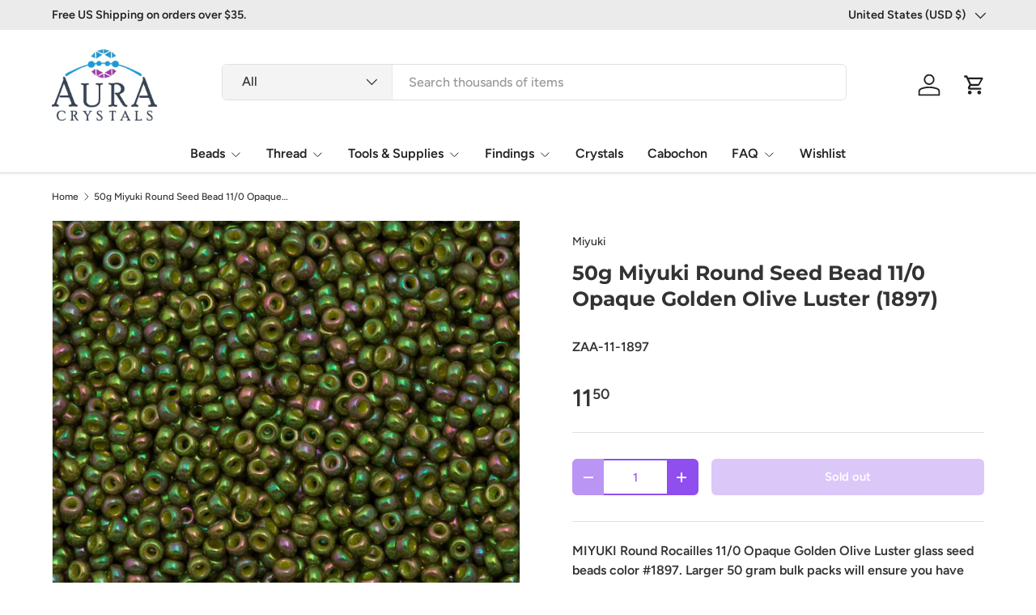

--- FILE ---
content_type: text/html; charset=utf-8
request_url: https://www.auracrystals.com/products/50g-miyuki-round-seed-bead-11-0-opaque-golden-olive-luster-1897
body_size: 41662
content:
<!doctype html>
<html class="no-js" lang="en" dir="ltr">
<head><meta charset="utf-8">
<meta name="viewport" content="width=device-width,initial-scale=1">
<title>50g Miyuki Round Seed Bead 11/0 Opaque Golden Olive Luster (1897) &ndash; Aura Crystals, LLC</title><link rel="canonical" href="https://www.auracrystals.com/products/50g-miyuki-round-seed-bead-11-0-opaque-golden-olive-luster-1897"><meta name="description" content="MIYUKI Round Rocailles 11/0 Opaque Golden Olive Luster glass seed beads color #1897. Larger 50 gram bulk packs will ensure you have enough beads to finish most projects. The Round Rocailles form come in several different sizes and make them a popular choice in jewelry designs. Color &amp;amp; Finish: Opaque Golden Olive Lu"><meta property="og:site_name" content="Aura Crystals, LLC">
<meta property="og:url" content="https://www.auracrystals.com/products/50g-miyuki-round-seed-bead-11-0-opaque-golden-olive-luster-1897">
<meta property="og:title" content="50g Miyuki Round Seed Bead 11/0 Opaque Golden Olive Luster (1897)">
<meta property="og:type" content="product">
<meta property="og:description" content="MIYUKI Round Rocailles 11/0 Opaque Golden Olive Luster glass seed beads color #1897. Larger 50 gram bulk packs will ensure you have enough beads to finish most projects. The Round Rocailles form come in several different sizes and make them a popular choice in jewelry designs. Color &amp;amp; Finish: Opaque Golden Olive Lu"><meta property="og:image" content="http://www.auracrystals.com/cdn/shop/products/117_MY-11-1897_911530a7-8ac8-4a4f-b007-14555646e88e.jpg?crop=center&height=1200&v=1571269218&width=1200">
  <meta property="og:image:secure_url" content="https://www.auracrystals.com/cdn/shop/products/117_MY-11-1897_911530a7-8ac8-4a4f-b007-14555646e88e.jpg?crop=center&height=1200&v=1571269218&width=1200">
  <meta property="og:image:width" content="1000">
  <meta property="og:image:height" content="1000"><meta property="og:price:amount" content="11.50">
  <meta property="og:price:currency" content="USD"><meta name="twitter:site" content="@Aura_crystals"><meta name="twitter:card" content="summary_large_image">
<meta name="twitter:title" content="50g Miyuki Round Seed Bead 11/0 Opaque Golden Olive Luster (1897)">
<meta name="twitter:description" content="MIYUKI Round Rocailles 11/0 Opaque Golden Olive Luster glass seed beads color #1897. Larger 50 gram bulk packs will ensure you have enough beads to finish most projects. The Round Rocailles form come in several different sizes and make them a popular choice in jewelry designs. Color &amp;amp; Finish: Opaque Golden Olive Lu">
<link rel="preload" href="//www.auracrystals.com/cdn/shop/t/105/assets/main.css?v=29686155616959271191720854636" as="style"><style data-shopify>
@font-face {
  font-family: Figtree;
  font-weight: 500;
  font-style: normal;
  font-display: swap;
  src: url("//www.auracrystals.com/cdn/fonts/figtree/figtree_n5.3b6b7df38aa5986536945796e1f947445832047c.woff2") format("woff2"),
       url("//www.auracrystals.com/cdn/fonts/figtree/figtree_n5.f26bf6dcae278b0ed902605f6605fa3338e81dab.woff") format("woff");
}
@font-face {
  font-family: Figtree;
  font-weight: 500;
  font-style: normal;
  font-display: swap;
  src: url("//www.auracrystals.com/cdn/fonts/figtree/figtree_n5.3b6b7df38aa5986536945796e1f947445832047c.woff2") format("woff2"),
       url("//www.auracrystals.com/cdn/fonts/figtree/figtree_n5.f26bf6dcae278b0ed902605f6605fa3338e81dab.woff") format("woff");
}
@font-face {
  font-family: Figtree;
  font-weight: 500;
  font-style: italic;
  font-display: swap;
  src: url("//www.auracrystals.com/cdn/fonts/figtree/figtree_i5.969396f679a62854cf82dbf67acc5721e41351f0.woff2") format("woff2"),
       url("//www.auracrystals.com/cdn/fonts/figtree/figtree_i5.93bc1cad6c73ca9815f9777c49176dfc9d2890dd.woff") format("woff");
}
@font-face {
  font-family: Figtree;
  font-weight: 500;
  font-style: italic;
  font-display: swap;
  src: url("//www.auracrystals.com/cdn/fonts/figtree/figtree_i5.969396f679a62854cf82dbf67acc5721e41351f0.woff2") format("woff2"),
       url("//www.auracrystals.com/cdn/fonts/figtree/figtree_i5.93bc1cad6c73ca9815f9777c49176dfc9d2890dd.woff") format("woff");
}
@font-face {
  font-family: Montserrat;
  font-weight: 700;
  font-style: normal;
  font-display: swap;
  src: url("//www.auracrystals.com/cdn/fonts/montserrat/montserrat_n7.3c434e22befd5c18a6b4afadb1e3d77c128c7939.woff2") format("woff2"),
       url("//www.auracrystals.com/cdn/fonts/montserrat/montserrat_n7.5d9fa6e2cae713c8fb539a9876489d86207fe957.woff") format("woff");
}
@font-face {
  font-family: Figtree;
  font-weight: 600;
  font-style: normal;
  font-display: swap;
  src: url("//www.auracrystals.com/cdn/fonts/figtree/figtree_n6.9d1ea52bb49a0a86cfd1b0383d00f83d3fcc14de.woff2") format("woff2"),
       url("//www.auracrystals.com/cdn/fonts/figtree/figtree_n6.f0fcdea525a0e47b2ae4ab645832a8e8a96d31d3.woff") format("woff");
}
:root {
      --bg-color: 255 255 255 / 1.0;
      --bg-color-og: 255 255 255 / 1.0;
      --heading-color: 51 51 51;
      --text-color: 51 51 51;
      --text-color-og: 51 51 51;
      --scrollbar-color: 51 51 51;
      --link-color: 51 51 51;
      --link-color-og: 51 51 51;
      --star-color: 252 202 44;
      --sale-price-color: 198 32 32;--swatch-border-color-default: 214 214 214;
        --swatch-border-color-active: 153 153 153;
        --swatch-card-size: 24px;
        --swatch-variant-picker-size: 24px;--color-scheme-1-bg: 242 244 243 / 1.0;
      --color-scheme-1-grad: ;
      --color-scheme-1-heading: 51 51 51;
      --color-scheme-1-text: 51 51 51;
      --color-scheme-1-btn-bg: 252 202 44;
      --color-scheme-1-btn-text: 51 51 51;
      --color-scheme-1-btn-bg-hover: 224 184 58;--color-scheme-2-bg: 198 32 32 / 1.0;
      --color-scheme-2-grad: linear-gradient(24deg, rgba(170, 24, 44, 1) 15%, rgba(198, 32, 32, 1) 84%);
      --color-scheme-2-heading: 250 244 216;
      --color-scheme-2-text: 250 244 216;
      --color-scheme-2-btn-bg: 255 255 255;
      --color-scheme-2-btn-text: 51 51 51;
      --color-scheme-2-btn-bg-hover: 232 232 232;--color-scheme-3-bg: 109 174 30 / 1.0;
      --color-scheme-3-grad: linear-gradient(22deg, rgba(142, 79, 238, 1) 16%, rgba(109, 174, 30, 1) 84%);
      --color-scheme-3-heading: 255 255 255;
      --color-scheme-3-text: 255 255 255;
      --color-scheme-3-btn-bg: 252 202 44;
      --color-scheme-3-btn-text: 51 51 51;
      --color-scheme-3-btn-bg-hover: 224 184 58;

      --drawer-bg-color: 255 255 255 / 1.0;
      --drawer-text-color: 51 51 51;

      --panel-bg-color: 242 244 243 / 1.0;
      --panel-heading-color: 51 51 51;
      --panel-text-color: 51 51 51;

      --in-stock-text-color: 13 137 62;
      --low-stock-text-color: 210 134 26;
      --very-low-stock-text-color: 170 24 44;
      --no-stock-text-color: 83 86 90;
      --no-stock-backordered-text-color: 83 86 90;

      --error-bg-color: 244 216 220;
      --error-text-color: 170 24 44;
      --success-bg-color: 109 174 30;
      --success-text-color: 255 255 255;
      --info-bg-color: 242 244 243;
      --info-text-color: 51 51 51;

      --heading-font-family: Montserrat, sans-serif;
      --heading-font-style: normal;
      --heading-font-weight: 700;
      --heading-scale-start: 2;
      --heading-letter-spacing: 0.0em;

      --navigation-font-family: Figtree, sans-serif;
      --navigation-font-style: normal;
      --navigation-font-weight: 600;
      --navigation-letter-spacing: 0.0em;--heading-text-transform: none;
--subheading-text-transform: none;
      --body-font-family: Figtree, sans-serif;
      --body-font-style: normal;
      --body-font-weight: 500;
      --body-font-size: 16;
      --body-font-size-px: 16px;
      --body-letter-spacing: 0.0em;

      --section-gap: 32;
      --heading-gap: calc(8 * var(--space-unit));--heading-gap: calc(6 * var(--space-unit));--grid-column-gap: 20px;
      --product-card-gap: 0px;--btn-bg-color: 142 79 238;
      --btn-bg-hover-color: 168 119 242;
      --btn-text-color: 255 255 255;
      --btn-bg-color-og: 142 79 238;
      --btn-text-color-og: 255 255 255;
      --btn-alt-bg-color: 255 255 255;
      --btn-alt-bg-alpha: 1.0;
      --btn-alt-text-color: 142 79 238;
      --btn-border-width: 2px;
      --btn-padding-y: 12px;
      --btn-text-size: 0.92em;

      
      --btn-border-radius: 6px;
      

      --btn-lg-border-radius: 50%;
      --btn-icon-border-radius: 50%;
      --input-with-btn-inner-radius: var(--btn-border-radius);

      --input-bg-color: 255 255 255 / 1.0;
      --input-text-color: 51 51 51;
      --input-border-width: 2px;
      --input-border-radius: 4px;
      --textarea-border-radius: 4px;
      --input-border-radius: 6px;
      --input-bg-color-diff-3: #f7f7f7;
      --input-bg-color-diff-6: #f0f0f0;

      --modal-border-radius: 0px;
      --modal-overlay-color: 0 0 0;
      --modal-overlay-opacity: 0.4;
      --drawer-border-radius: 0px;
      --overlay-border-radius: 8px;--custom-label-bg-color: 252 202 44;
      --custom-label-text-color: 51 51 51;--sale-label-bg-color: 198 32 32;
      --sale-label-text-color: 255 255 255;--sold-out-label-bg-color: 51 51 51;
      --sold-out-label-text-color: 255 255 255;--new-label-bg-color: 26 102 210;
      --new-label-text-color: 255 255 255;--preorder-label-bg-color: 170 225 62;
      --preorder-label-text-color: 51 51 51;

      --page-width: 1200px;
      --gutter-sm: 20px;
      --gutter-md: 48px;
      --gutter-lg: 64px;

      --payment-terms-bg-color: #ffffff;

      --coll-card-bg-color: #fafafa;
      --coll-card-border-color: rgba(0,0,0,0);

      --card-bg-color: 255 255 255;
      --card-text-color: 51 51 51;
      --card-border-color: #dddddd;

      --reading-width: 48em;
    }@media (max-width: 769px) {
      :root {
        --reading-width: 36em;
      }
    }
  </style><link rel="stylesheet" href="//www.auracrystals.com/cdn/shop/t/105/assets/main.css?v=29686155616959271191720854636">
  <script src="//www.auracrystals.com/cdn/shop/t/105/assets/main.js?v=146145501139955609631720854636" defer="defer"></script><link rel="preload" href="//www.auracrystals.com/cdn/fonts/figtree/figtree_n5.3b6b7df38aa5986536945796e1f947445832047c.woff2" as="font" type="font/woff2" crossorigin fetchpriority="high"><link rel="preload" href="//www.auracrystals.com/cdn/fonts/montserrat/montserrat_n7.3c434e22befd5c18a6b4afadb1e3d77c128c7939.woff2" as="font" type="font/woff2" crossorigin fetchpriority="high"><script>window.performance && window.performance.mark && window.performance.mark('shopify.content_for_header.start');</script><meta id="shopify-digital-wallet" name="shopify-digital-wallet" content="/3047045/digital_wallets/dialog">
<meta name="shopify-checkout-api-token" content="1a978097ec52b53ed45a31b3d537b2ec">
<meta id="in-context-paypal-metadata" data-shop-id="3047045" data-venmo-supported="false" data-environment="production" data-locale="en_US" data-paypal-v4="true" data-currency="USD">
<link rel="alternate" type="application/json+oembed" href="https://www.auracrystals.com/products/50g-miyuki-round-seed-bead-11-0-opaque-golden-olive-luster-1897.oembed">
<script async="async" src="/checkouts/internal/preloads.js?locale=en-US"></script>
<link rel="preconnect" href="https://shop.app" crossorigin="anonymous">
<script async="async" src="https://shop.app/checkouts/internal/preloads.js?locale=en-US&shop_id=3047045" crossorigin="anonymous"></script>
<script id="apple-pay-shop-capabilities" type="application/json">{"shopId":3047045,"countryCode":"US","currencyCode":"USD","merchantCapabilities":["supports3DS"],"merchantId":"gid:\/\/shopify\/Shop\/3047045","merchantName":"Aura Crystals, LLC","requiredBillingContactFields":["postalAddress","email"],"requiredShippingContactFields":["postalAddress","email"],"shippingType":"shipping","supportedNetworks":["visa","masterCard","amex","discover","elo","jcb"],"total":{"type":"pending","label":"Aura Crystals, LLC","amount":"1.00"},"shopifyPaymentsEnabled":true,"supportsSubscriptions":true}</script>
<script id="shopify-features" type="application/json">{"accessToken":"1a978097ec52b53ed45a31b3d537b2ec","betas":["rich-media-storefront-analytics"],"domain":"www.auracrystals.com","predictiveSearch":true,"shopId":3047045,"locale":"en"}</script>
<script>var Shopify = Shopify || {};
Shopify.shop = "auracrystals.myshopify.com";
Shopify.locale = "en";
Shopify.currency = {"active":"USD","rate":"1.0"};
Shopify.country = "US";
Shopify.theme = {"name":"Canopy 6.2.0 Active","id":126343872583,"schema_name":"Canopy","schema_version":"6.2.1","theme_store_id":732,"role":"main"};
Shopify.theme.handle = "null";
Shopify.theme.style = {"id":null,"handle":null};
Shopify.cdnHost = "www.auracrystals.com/cdn";
Shopify.routes = Shopify.routes || {};
Shopify.routes.root = "/";</script>
<script type="module">!function(o){(o.Shopify=o.Shopify||{}).modules=!0}(window);</script>
<script>!function(o){function n(){var o=[];function n(){o.push(Array.prototype.slice.apply(arguments))}return n.q=o,n}var t=o.Shopify=o.Shopify||{};t.loadFeatures=n(),t.autoloadFeatures=n()}(window);</script>
<script>
  window.ShopifyPay = window.ShopifyPay || {};
  window.ShopifyPay.apiHost = "shop.app\/pay";
  window.ShopifyPay.redirectState = null;
</script>
<script id="shop-js-analytics" type="application/json">{"pageType":"product"}</script>
<script defer="defer" async type="module" src="//www.auracrystals.com/cdn/shopifycloud/shop-js/modules/v2/client.init-shop-cart-sync_BT-GjEfc.en.esm.js"></script>
<script defer="defer" async type="module" src="//www.auracrystals.com/cdn/shopifycloud/shop-js/modules/v2/chunk.common_D58fp_Oc.esm.js"></script>
<script defer="defer" async type="module" src="//www.auracrystals.com/cdn/shopifycloud/shop-js/modules/v2/chunk.modal_xMitdFEc.esm.js"></script>
<script type="module">
  await import("//www.auracrystals.com/cdn/shopifycloud/shop-js/modules/v2/client.init-shop-cart-sync_BT-GjEfc.en.esm.js");
await import("//www.auracrystals.com/cdn/shopifycloud/shop-js/modules/v2/chunk.common_D58fp_Oc.esm.js");
await import("//www.auracrystals.com/cdn/shopifycloud/shop-js/modules/v2/chunk.modal_xMitdFEc.esm.js");

  window.Shopify.SignInWithShop?.initShopCartSync?.({"fedCMEnabled":true,"windoidEnabled":true});

</script>
<script>
  window.Shopify = window.Shopify || {};
  if (!window.Shopify.featureAssets) window.Shopify.featureAssets = {};
  window.Shopify.featureAssets['shop-js'] = {"shop-cart-sync":["modules/v2/client.shop-cart-sync_DZOKe7Ll.en.esm.js","modules/v2/chunk.common_D58fp_Oc.esm.js","modules/v2/chunk.modal_xMitdFEc.esm.js"],"init-fed-cm":["modules/v2/client.init-fed-cm_B6oLuCjv.en.esm.js","modules/v2/chunk.common_D58fp_Oc.esm.js","modules/v2/chunk.modal_xMitdFEc.esm.js"],"shop-cash-offers":["modules/v2/client.shop-cash-offers_D2sdYoxE.en.esm.js","modules/v2/chunk.common_D58fp_Oc.esm.js","modules/v2/chunk.modal_xMitdFEc.esm.js"],"shop-login-button":["modules/v2/client.shop-login-button_QeVjl5Y3.en.esm.js","modules/v2/chunk.common_D58fp_Oc.esm.js","modules/v2/chunk.modal_xMitdFEc.esm.js"],"pay-button":["modules/v2/client.pay-button_DXTOsIq6.en.esm.js","modules/v2/chunk.common_D58fp_Oc.esm.js","modules/v2/chunk.modal_xMitdFEc.esm.js"],"shop-button":["modules/v2/client.shop-button_DQZHx9pm.en.esm.js","modules/v2/chunk.common_D58fp_Oc.esm.js","modules/v2/chunk.modal_xMitdFEc.esm.js"],"avatar":["modules/v2/client.avatar_BTnouDA3.en.esm.js"],"init-windoid":["modules/v2/client.init-windoid_CR1B-cfM.en.esm.js","modules/v2/chunk.common_D58fp_Oc.esm.js","modules/v2/chunk.modal_xMitdFEc.esm.js"],"init-shop-for-new-customer-accounts":["modules/v2/client.init-shop-for-new-customer-accounts_C_vY_xzh.en.esm.js","modules/v2/client.shop-login-button_QeVjl5Y3.en.esm.js","modules/v2/chunk.common_D58fp_Oc.esm.js","modules/v2/chunk.modal_xMitdFEc.esm.js"],"init-shop-email-lookup-coordinator":["modules/v2/client.init-shop-email-lookup-coordinator_BI7n9ZSv.en.esm.js","modules/v2/chunk.common_D58fp_Oc.esm.js","modules/v2/chunk.modal_xMitdFEc.esm.js"],"init-shop-cart-sync":["modules/v2/client.init-shop-cart-sync_BT-GjEfc.en.esm.js","modules/v2/chunk.common_D58fp_Oc.esm.js","modules/v2/chunk.modal_xMitdFEc.esm.js"],"shop-toast-manager":["modules/v2/client.shop-toast-manager_DiYdP3xc.en.esm.js","modules/v2/chunk.common_D58fp_Oc.esm.js","modules/v2/chunk.modal_xMitdFEc.esm.js"],"init-customer-accounts":["modules/v2/client.init-customer-accounts_D9ZNqS-Q.en.esm.js","modules/v2/client.shop-login-button_QeVjl5Y3.en.esm.js","modules/v2/chunk.common_D58fp_Oc.esm.js","modules/v2/chunk.modal_xMitdFEc.esm.js"],"init-customer-accounts-sign-up":["modules/v2/client.init-customer-accounts-sign-up_iGw4briv.en.esm.js","modules/v2/client.shop-login-button_QeVjl5Y3.en.esm.js","modules/v2/chunk.common_D58fp_Oc.esm.js","modules/v2/chunk.modal_xMitdFEc.esm.js"],"shop-follow-button":["modules/v2/client.shop-follow-button_CqMgW2wH.en.esm.js","modules/v2/chunk.common_D58fp_Oc.esm.js","modules/v2/chunk.modal_xMitdFEc.esm.js"],"checkout-modal":["modules/v2/client.checkout-modal_xHeaAweL.en.esm.js","modules/v2/chunk.common_D58fp_Oc.esm.js","modules/v2/chunk.modal_xMitdFEc.esm.js"],"shop-login":["modules/v2/client.shop-login_D91U-Q7h.en.esm.js","modules/v2/chunk.common_D58fp_Oc.esm.js","modules/v2/chunk.modal_xMitdFEc.esm.js"],"lead-capture":["modules/v2/client.lead-capture_BJmE1dJe.en.esm.js","modules/v2/chunk.common_D58fp_Oc.esm.js","modules/v2/chunk.modal_xMitdFEc.esm.js"],"payment-terms":["modules/v2/client.payment-terms_Ci9AEqFq.en.esm.js","modules/v2/chunk.common_D58fp_Oc.esm.js","modules/v2/chunk.modal_xMitdFEc.esm.js"]};
</script>
<script>(function() {
  var isLoaded = false;
  function asyncLoad() {
    if (isLoaded) return;
    isLoaded = true;
    var urls = ["\/\/swymv3pro-01.azureedge.net\/code\/swym-shopify.js?shop=auracrystals.myshopify.com","https:\/\/customer-first-focus.b-cdn.net\/cffPCLoader_min.js?shop=auracrystals.myshopify.com"];
    for (var i = 0; i < urls.length; i++) {
      var s = document.createElement('script');
      s.type = 'text/javascript';
      s.async = true;
      s.src = urls[i];
      var x = document.getElementsByTagName('script')[0];
      x.parentNode.insertBefore(s, x);
    }
  };
  if(window.attachEvent) {
    window.attachEvent('onload', asyncLoad);
  } else {
    window.addEventListener('load', asyncLoad, false);
  }
})();</script>
<script id="__st">var __st={"a":3047045,"offset":-18000,"reqid":"ea78d5f2-733f-4892-99e3-da0ec18bdd18-1769186587","pageurl":"www.auracrystals.com\/products\/50g-miyuki-round-seed-bead-11-0-opaque-golden-olive-luster-1897","u":"c73bff39029b","p":"product","rtyp":"product","rid":359710097437};</script>
<script>window.ShopifyPaypalV4VisibilityTracking = true;</script>
<script id="captcha-bootstrap">!function(){'use strict';const t='contact',e='account',n='new_comment',o=[[t,t],['blogs',n],['comments',n],[t,'customer']],c=[[e,'customer_login'],[e,'guest_login'],[e,'recover_customer_password'],[e,'create_customer']],r=t=>t.map((([t,e])=>`form[action*='/${t}']:not([data-nocaptcha='true']) input[name='form_type'][value='${e}']`)).join(','),a=t=>()=>t?[...document.querySelectorAll(t)].map((t=>t.form)):[];function s(){const t=[...o],e=r(t);return a(e)}const i='password',u='form_key',d=['recaptcha-v3-token','g-recaptcha-response','h-captcha-response',i],f=()=>{try{return window.sessionStorage}catch{return}},m='__shopify_v',_=t=>t.elements[u];function p(t,e,n=!1){try{const o=window.sessionStorage,c=JSON.parse(o.getItem(e)),{data:r}=function(t){const{data:e,action:n}=t;return t[m]||n?{data:e,action:n}:{data:t,action:n}}(c);for(const[e,n]of Object.entries(r))t.elements[e]&&(t.elements[e].value=n);n&&o.removeItem(e)}catch(o){console.error('form repopulation failed',{error:o})}}const l='form_type',E='cptcha';function T(t){t.dataset[E]=!0}const w=window,h=w.document,L='Shopify',v='ce_forms',y='captcha';let A=!1;((t,e)=>{const n=(g='f06e6c50-85a8-45c8-87d0-21a2b65856fe',I='https://cdn.shopify.com/shopifycloud/storefront-forms-hcaptcha/ce_storefront_forms_captcha_hcaptcha.v1.5.2.iife.js',D={infoText:'Protected by hCaptcha',privacyText:'Privacy',termsText:'Terms'},(t,e,n)=>{const o=w[L][v],c=o.bindForm;if(c)return c(t,g,e,D).then(n);var r;o.q.push([[t,g,e,D],n]),r=I,A||(h.body.append(Object.assign(h.createElement('script'),{id:'captcha-provider',async:!0,src:r})),A=!0)});var g,I,D;w[L]=w[L]||{},w[L][v]=w[L][v]||{},w[L][v].q=[],w[L][y]=w[L][y]||{},w[L][y].protect=function(t,e){n(t,void 0,e),T(t)},Object.freeze(w[L][y]),function(t,e,n,w,h,L){const[v,y,A,g]=function(t,e,n){const i=e?o:[],u=t?c:[],d=[...i,...u],f=r(d),m=r(i),_=r(d.filter((([t,e])=>n.includes(e))));return[a(f),a(m),a(_),s()]}(w,h,L),I=t=>{const e=t.target;return e instanceof HTMLFormElement?e:e&&e.form},D=t=>v().includes(t);t.addEventListener('submit',(t=>{const e=I(t);if(!e)return;const n=D(e)&&!e.dataset.hcaptchaBound&&!e.dataset.recaptchaBound,o=_(e),c=g().includes(e)&&(!o||!o.value);(n||c)&&t.preventDefault(),c&&!n&&(function(t){try{if(!f())return;!function(t){const e=f();if(!e)return;const n=_(t);if(!n)return;const o=n.value;o&&e.removeItem(o)}(t);const e=Array.from(Array(32),(()=>Math.random().toString(36)[2])).join('');!function(t,e){_(t)||t.append(Object.assign(document.createElement('input'),{type:'hidden',name:u})),t.elements[u].value=e}(t,e),function(t,e){const n=f();if(!n)return;const o=[...t.querySelectorAll(`input[type='${i}']`)].map((({name:t})=>t)),c=[...d,...o],r={};for(const[a,s]of new FormData(t).entries())c.includes(a)||(r[a]=s);n.setItem(e,JSON.stringify({[m]:1,action:t.action,data:r}))}(t,e)}catch(e){console.error('failed to persist form',e)}}(e),e.submit())}));const S=(t,e)=>{t&&!t.dataset[E]&&(n(t,e.some((e=>e===t))),T(t))};for(const o of['focusin','change'])t.addEventListener(o,(t=>{const e=I(t);D(e)&&S(e,y())}));const B=e.get('form_key'),M=e.get(l),P=B&&M;t.addEventListener('DOMContentLoaded',(()=>{const t=y();if(P)for(const e of t)e.elements[l].value===M&&p(e,B);[...new Set([...A(),...v().filter((t=>'true'===t.dataset.shopifyCaptcha))])].forEach((e=>S(e,t)))}))}(h,new URLSearchParams(w.location.search),n,t,e,['guest_login'])})(!0,!1)}();</script>
<script integrity="sha256-4kQ18oKyAcykRKYeNunJcIwy7WH5gtpwJnB7kiuLZ1E=" data-source-attribution="shopify.loadfeatures" defer="defer" src="//www.auracrystals.com/cdn/shopifycloud/storefront/assets/storefront/load_feature-a0a9edcb.js" crossorigin="anonymous"></script>
<script crossorigin="anonymous" defer="defer" src="//www.auracrystals.com/cdn/shopifycloud/storefront/assets/shopify_pay/storefront-65b4c6d7.js?v=20250812"></script>
<script data-source-attribution="shopify.dynamic_checkout.dynamic.init">var Shopify=Shopify||{};Shopify.PaymentButton=Shopify.PaymentButton||{isStorefrontPortableWallets:!0,init:function(){window.Shopify.PaymentButton.init=function(){};var t=document.createElement("script");t.src="https://www.auracrystals.com/cdn/shopifycloud/portable-wallets/latest/portable-wallets.en.js",t.type="module",document.head.appendChild(t)}};
</script>
<script data-source-attribution="shopify.dynamic_checkout.buyer_consent">
  function portableWalletsHideBuyerConsent(e){var t=document.getElementById("shopify-buyer-consent"),n=document.getElementById("shopify-subscription-policy-button");t&&n&&(t.classList.add("hidden"),t.setAttribute("aria-hidden","true"),n.removeEventListener("click",e))}function portableWalletsShowBuyerConsent(e){var t=document.getElementById("shopify-buyer-consent"),n=document.getElementById("shopify-subscription-policy-button");t&&n&&(t.classList.remove("hidden"),t.removeAttribute("aria-hidden"),n.addEventListener("click",e))}window.Shopify?.PaymentButton&&(window.Shopify.PaymentButton.hideBuyerConsent=portableWalletsHideBuyerConsent,window.Shopify.PaymentButton.showBuyerConsent=portableWalletsShowBuyerConsent);
</script>
<script data-source-attribution="shopify.dynamic_checkout.cart.bootstrap">document.addEventListener("DOMContentLoaded",(function(){function t(){return document.querySelector("shopify-accelerated-checkout-cart, shopify-accelerated-checkout")}if(t())Shopify.PaymentButton.init();else{new MutationObserver((function(e,n){t()&&(Shopify.PaymentButton.init(),n.disconnect())})).observe(document.body,{childList:!0,subtree:!0})}}));
</script>
<link id="shopify-accelerated-checkout-styles" rel="stylesheet" media="screen" href="https://www.auracrystals.com/cdn/shopifycloud/portable-wallets/latest/accelerated-checkout-backwards-compat.css" crossorigin="anonymous">
<style id="shopify-accelerated-checkout-cart">
        #shopify-buyer-consent {
  margin-top: 1em;
  display: inline-block;
  width: 100%;
}

#shopify-buyer-consent.hidden {
  display: none;
}

#shopify-subscription-policy-button {
  background: none;
  border: none;
  padding: 0;
  text-decoration: underline;
  font-size: inherit;
  cursor: pointer;
}

#shopify-subscription-policy-button::before {
  box-shadow: none;
}

      </style>
<script id="sections-script" data-sections="header,footer" defer="defer" src="//www.auracrystals.com/cdn/shop/t/105/compiled_assets/scripts.js?v=6884"></script>
<script>window.performance && window.performance.mark && window.performance.mark('shopify.content_for_header.end');</script>


  <script>document.documentElement.className = document.documentElement.className.replace('no-js', 'js');</script><!-- CC Custom Head Start --><!-- CC Custom Head End --><!--Begin Site verify and tracking-->
<!--Begin Site verify and tracking-->
   <!--Start Pintrest-->
<meta name="p:domain_verify" content="567d7a5d4d904ca48d8d1effdbd324a5"/>
  <!--end Pintrest-->
   <!--Start Google verify--> 
<meta name="google-site-verification" content="P7uJjt3qq5_1YVQRQeSnBTjt8AZ9di6ojKryxyzmk4s" /> 
  <!--End Google verify->   
<!--Start Bing Verify Ownership-->
 <meta name="msvalidate.01" content="9C634EC9D2B838203AD84B857B5088CA" />
<!--End Bing Verify Ownership-->
 <script>(function(w,d,t,r,u){var f,n,i;w[u]=w[u]||[],f=function(){var o={ti:"5267929"};o.q=w[u],w[u]=new UET(o),w[u].push("pageLoad")},n=d.createElement(t),n.src=r,n.async=1,n.onload=n.onreadystatechange=function(){var s=this.readyState;s&&s!=="loaded"&&s!=="complete"||(f(),n.onload=n.onreadystatechange=null)},i=d.getElementsByTagName(t)[0],i.parentNode.insertBefore(n,i)})(window,document,"script","//bat.bing.com/bat.js","uetq");</script><noscript><img src="//bat.bing.com/action/0?ti=5267929&Ver=2" height="0" width="0" style="display:none; visibility: hidden;" /></noscript>   
<!--End Bing UET tag--->
<!-- START Global site tag (gtag.js) - Google Analytics 4-28-22 -->
<script async src="https://www.googletagmanager.com/gtag/js?id=G-ENE8WXXB1F"></script>
<script>
  window.dataLayer = window.dataLayer || [];
  function gtag(){dataLayer.push(arguments);}
  gtag('js', new Date());

  gtag('config', 'G-ENE8WXXB1F');
</script>
<!-- END Global site tag (gtag.js) - Google Analytics end -->  
  
  <!--End Site verify and tracking-->
  
<link href="https://cdn.shopify.com/extensions/019be676-a3e2-7f80-a970-dfd284e09496/sbisa-shopify-app-136/assets/app-embed-block.css" rel="stylesheet" type="text/css" media="all">
<link href="https://monorail-edge.shopifysvc.com" rel="dns-prefetch">
<script>(function(){if ("sendBeacon" in navigator && "performance" in window) {try {var session_token_from_headers = performance.getEntriesByType('navigation')[0].serverTiming.find(x => x.name == '_s').description;} catch {var session_token_from_headers = undefined;}var session_cookie_matches = document.cookie.match(/_shopify_s=([^;]*)/);var session_token_from_cookie = session_cookie_matches && session_cookie_matches.length === 2 ? session_cookie_matches[1] : "";var session_token = session_token_from_headers || session_token_from_cookie || "";function handle_abandonment_event(e) {var entries = performance.getEntries().filter(function(entry) {return /monorail-edge.shopifysvc.com/.test(entry.name);});if (!window.abandonment_tracked && entries.length === 0) {window.abandonment_tracked = true;var currentMs = Date.now();var navigation_start = performance.timing.navigationStart;var payload = {shop_id: 3047045,url: window.location.href,navigation_start,duration: currentMs - navigation_start,session_token,page_type: "product"};window.navigator.sendBeacon("https://monorail-edge.shopifysvc.com/v1/produce", JSON.stringify({schema_id: "online_store_buyer_site_abandonment/1.1",payload: payload,metadata: {event_created_at_ms: currentMs,event_sent_at_ms: currentMs}}));}}window.addEventListener('pagehide', handle_abandonment_event);}}());</script>
<script id="web-pixels-manager-setup">(function e(e,d,r,n,o){if(void 0===o&&(o={}),!Boolean(null===(a=null===(i=window.Shopify)||void 0===i?void 0:i.analytics)||void 0===a?void 0:a.replayQueue)){var i,a;window.Shopify=window.Shopify||{};var t=window.Shopify;t.analytics=t.analytics||{};var s=t.analytics;s.replayQueue=[],s.publish=function(e,d,r){return s.replayQueue.push([e,d,r]),!0};try{self.performance.mark("wpm:start")}catch(e){}var l=function(){var e={modern:/Edge?\/(1{2}[4-9]|1[2-9]\d|[2-9]\d{2}|\d{4,})\.\d+(\.\d+|)|Firefox\/(1{2}[4-9]|1[2-9]\d|[2-9]\d{2}|\d{4,})\.\d+(\.\d+|)|Chrom(ium|e)\/(9{2}|\d{3,})\.\d+(\.\d+|)|(Maci|X1{2}).+ Version\/(15\.\d+|(1[6-9]|[2-9]\d|\d{3,})\.\d+)([,.]\d+|)( \(\w+\)|)( Mobile\/\w+|) Safari\/|Chrome.+OPR\/(9{2}|\d{3,})\.\d+\.\d+|(CPU[ +]OS|iPhone[ +]OS|CPU[ +]iPhone|CPU IPhone OS|CPU iPad OS)[ +]+(15[._]\d+|(1[6-9]|[2-9]\d|\d{3,})[._]\d+)([._]\d+|)|Android:?[ /-](13[3-9]|1[4-9]\d|[2-9]\d{2}|\d{4,})(\.\d+|)(\.\d+|)|Android.+Firefox\/(13[5-9]|1[4-9]\d|[2-9]\d{2}|\d{4,})\.\d+(\.\d+|)|Android.+Chrom(ium|e)\/(13[3-9]|1[4-9]\d|[2-9]\d{2}|\d{4,})\.\d+(\.\d+|)|SamsungBrowser\/([2-9]\d|\d{3,})\.\d+/,legacy:/Edge?\/(1[6-9]|[2-9]\d|\d{3,})\.\d+(\.\d+|)|Firefox\/(5[4-9]|[6-9]\d|\d{3,})\.\d+(\.\d+|)|Chrom(ium|e)\/(5[1-9]|[6-9]\d|\d{3,})\.\d+(\.\d+|)([\d.]+$|.*Safari\/(?![\d.]+ Edge\/[\d.]+$))|(Maci|X1{2}).+ Version\/(10\.\d+|(1[1-9]|[2-9]\d|\d{3,})\.\d+)([,.]\d+|)( \(\w+\)|)( Mobile\/\w+|) Safari\/|Chrome.+OPR\/(3[89]|[4-9]\d|\d{3,})\.\d+\.\d+|(CPU[ +]OS|iPhone[ +]OS|CPU[ +]iPhone|CPU IPhone OS|CPU iPad OS)[ +]+(10[._]\d+|(1[1-9]|[2-9]\d|\d{3,})[._]\d+)([._]\d+|)|Android:?[ /-](13[3-9]|1[4-9]\d|[2-9]\d{2}|\d{4,})(\.\d+|)(\.\d+|)|Mobile Safari.+OPR\/([89]\d|\d{3,})\.\d+\.\d+|Android.+Firefox\/(13[5-9]|1[4-9]\d|[2-9]\d{2}|\d{4,})\.\d+(\.\d+|)|Android.+Chrom(ium|e)\/(13[3-9]|1[4-9]\d|[2-9]\d{2}|\d{4,})\.\d+(\.\d+|)|Android.+(UC? ?Browser|UCWEB|U3)[ /]?(15\.([5-9]|\d{2,})|(1[6-9]|[2-9]\d|\d{3,})\.\d+)\.\d+|SamsungBrowser\/(5\.\d+|([6-9]|\d{2,})\.\d+)|Android.+MQ{2}Browser\/(14(\.(9|\d{2,})|)|(1[5-9]|[2-9]\d|\d{3,})(\.\d+|))(\.\d+|)|K[Aa][Ii]OS\/(3\.\d+|([4-9]|\d{2,})\.\d+)(\.\d+|)/},d=e.modern,r=e.legacy,n=navigator.userAgent;return n.match(d)?"modern":n.match(r)?"legacy":"unknown"}(),u="modern"===l?"modern":"legacy",c=(null!=n?n:{modern:"",legacy:""})[u],f=function(e){return[e.baseUrl,"/wpm","/b",e.hashVersion,"modern"===e.buildTarget?"m":"l",".js"].join("")}({baseUrl:d,hashVersion:r,buildTarget:u}),m=function(e){var d=e.version,r=e.bundleTarget,n=e.surface,o=e.pageUrl,i=e.monorailEndpoint;return{emit:function(e){var a=e.status,t=e.errorMsg,s=(new Date).getTime(),l=JSON.stringify({metadata:{event_sent_at_ms:s},events:[{schema_id:"web_pixels_manager_load/3.1",payload:{version:d,bundle_target:r,page_url:o,status:a,surface:n,error_msg:t},metadata:{event_created_at_ms:s}}]});if(!i)return console&&console.warn&&console.warn("[Web Pixels Manager] No Monorail endpoint provided, skipping logging."),!1;try{return self.navigator.sendBeacon.bind(self.navigator)(i,l)}catch(e){}var u=new XMLHttpRequest;try{return u.open("POST",i,!0),u.setRequestHeader("Content-Type","text/plain"),u.send(l),!0}catch(e){return console&&console.warn&&console.warn("[Web Pixels Manager] Got an unhandled error while logging to Monorail."),!1}}}}({version:r,bundleTarget:l,surface:e.surface,pageUrl:self.location.href,monorailEndpoint:e.monorailEndpoint});try{o.browserTarget=l,function(e){var d=e.src,r=e.async,n=void 0===r||r,o=e.onload,i=e.onerror,a=e.sri,t=e.scriptDataAttributes,s=void 0===t?{}:t,l=document.createElement("script"),u=document.querySelector("head"),c=document.querySelector("body");if(l.async=n,l.src=d,a&&(l.integrity=a,l.crossOrigin="anonymous"),s)for(var f in s)if(Object.prototype.hasOwnProperty.call(s,f))try{l.dataset[f]=s[f]}catch(e){}if(o&&l.addEventListener("load",o),i&&l.addEventListener("error",i),u)u.appendChild(l);else{if(!c)throw new Error("Did not find a head or body element to append the script");c.appendChild(l)}}({src:f,async:!0,onload:function(){if(!function(){var e,d;return Boolean(null===(d=null===(e=window.Shopify)||void 0===e?void 0:e.analytics)||void 0===d?void 0:d.initialized)}()){var d=window.webPixelsManager.init(e)||void 0;if(d){var r=window.Shopify.analytics;r.replayQueue.forEach((function(e){var r=e[0],n=e[1],o=e[2];d.publishCustomEvent(r,n,o)})),r.replayQueue=[],r.publish=d.publishCustomEvent,r.visitor=d.visitor,r.initialized=!0}}},onerror:function(){return m.emit({status:"failed",errorMsg:"".concat(f," has failed to load")})},sri:function(e){var d=/^sha384-[A-Za-z0-9+/=]+$/;return"string"==typeof e&&d.test(e)}(c)?c:"",scriptDataAttributes:o}),m.emit({status:"loading"})}catch(e){m.emit({status:"failed",errorMsg:(null==e?void 0:e.message)||"Unknown error"})}}})({shopId: 3047045,storefrontBaseUrl: "https://www.auracrystals.com",extensionsBaseUrl: "https://extensions.shopifycdn.com/cdn/shopifycloud/web-pixels-manager",monorailEndpoint: "https://monorail-edge.shopifysvc.com/unstable/produce_batch",surface: "storefront-renderer",enabledBetaFlags: ["2dca8a86"],webPixelsConfigList: [{"id":"241729607","configuration":"{\"swymApiEndpoint\":\"https:\/\/swymstore-v3pro-01.swymrelay.com\",\"swymTier\":\"v3pro-01\"}","eventPayloadVersion":"v1","runtimeContext":"STRICT","scriptVersion":"5b6f6917e306bc7f24523662663331c0","type":"APP","apiClientId":1350849,"privacyPurposes":["ANALYTICS","MARKETING","PREFERENCES"],"dataSharingAdjustments":{"protectedCustomerApprovalScopes":["read_customer_email","read_customer_name","read_customer_personal_data","read_customer_phone"]}},{"id":"23920711","eventPayloadVersion":"1","runtimeContext":"LAX","scriptVersion":"1","type":"CUSTOM","privacyPurposes":["SALE_OF_DATA"],"name":"Google Tag Manager"},{"id":"43614279","eventPayloadVersion":"v1","runtimeContext":"LAX","scriptVersion":"1","type":"CUSTOM","privacyPurposes":["MARKETING"],"name":"Meta pixel (migrated)"},{"id":"shopify-app-pixel","configuration":"{}","eventPayloadVersion":"v1","runtimeContext":"STRICT","scriptVersion":"0450","apiClientId":"shopify-pixel","type":"APP","privacyPurposes":["ANALYTICS","MARKETING"]},{"id":"shopify-custom-pixel","eventPayloadVersion":"v1","runtimeContext":"LAX","scriptVersion":"0450","apiClientId":"shopify-pixel","type":"CUSTOM","privacyPurposes":["ANALYTICS","MARKETING"]}],isMerchantRequest: false,initData: {"shop":{"name":"Aura Crystals, LLC","paymentSettings":{"currencyCode":"USD"},"myshopifyDomain":"auracrystals.myshopify.com","countryCode":"US","storefrontUrl":"https:\/\/www.auracrystals.com"},"customer":null,"cart":null,"checkout":null,"productVariants":[{"price":{"amount":11.5,"currencyCode":"USD"},"product":{"title":"50g Miyuki Round Seed Bead 11\/0 Opaque Golden Olive Luster (1897)","vendor":"Miyuki","id":"359710097437","untranslatedTitle":"50g Miyuki Round Seed Bead 11\/0 Opaque Golden Olive Luster (1897)","url":"\/products\/50g-miyuki-round-seed-bead-11-0-opaque-golden-olive-luster-1897","type":"Round Rocailles 11\/0"},"id":"5246009835549","image":{"src":"\/\/www.auracrystals.com\/cdn\/shop\/products\/117_MY-11-1897_911530a7-8ac8-4a4f-b007-14555646e88e.jpg?v=1571269218"},"sku":"ZAA-11-1897","title":"Default Title","untranslatedTitle":"Default Title"}],"purchasingCompany":null},},"https://www.auracrystals.com/cdn","fcfee988w5aeb613cpc8e4bc33m6693e112",{"modern":"","legacy":""},{"shopId":"3047045","storefrontBaseUrl":"https:\/\/www.auracrystals.com","extensionBaseUrl":"https:\/\/extensions.shopifycdn.com\/cdn\/shopifycloud\/web-pixels-manager","surface":"storefront-renderer","enabledBetaFlags":"[\"2dca8a86\"]","isMerchantRequest":"false","hashVersion":"fcfee988w5aeb613cpc8e4bc33m6693e112","publish":"custom","events":"[[\"page_viewed\",{}],[\"product_viewed\",{\"productVariant\":{\"price\":{\"amount\":11.5,\"currencyCode\":\"USD\"},\"product\":{\"title\":\"50g Miyuki Round Seed Bead 11\/0 Opaque Golden Olive Luster (1897)\",\"vendor\":\"Miyuki\",\"id\":\"359710097437\",\"untranslatedTitle\":\"50g Miyuki Round Seed Bead 11\/0 Opaque Golden Olive Luster (1897)\",\"url\":\"\/products\/50g-miyuki-round-seed-bead-11-0-opaque-golden-olive-luster-1897\",\"type\":\"Round Rocailles 11\/0\"},\"id\":\"5246009835549\",\"image\":{\"src\":\"\/\/www.auracrystals.com\/cdn\/shop\/products\/117_MY-11-1897_911530a7-8ac8-4a4f-b007-14555646e88e.jpg?v=1571269218\"},\"sku\":\"ZAA-11-1897\",\"title\":\"Default Title\",\"untranslatedTitle\":\"Default Title\"}}]]"});</script><script>
  window.ShopifyAnalytics = window.ShopifyAnalytics || {};
  window.ShopifyAnalytics.meta = window.ShopifyAnalytics.meta || {};
  window.ShopifyAnalytics.meta.currency = 'USD';
  var meta = {"product":{"id":359710097437,"gid":"gid:\/\/shopify\/Product\/359710097437","vendor":"Miyuki","type":"Round Rocailles 11\/0","handle":"50g-miyuki-round-seed-bead-11-0-opaque-golden-olive-luster-1897","variants":[{"id":5246009835549,"price":1150,"name":"50g Miyuki Round Seed Bead 11\/0 Opaque Golden Olive Luster (1897)","public_title":null,"sku":"ZAA-11-1897"}],"remote":false},"page":{"pageType":"product","resourceType":"product","resourceId":359710097437,"requestId":"ea78d5f2-733f-4892-99e3-da0ec18bdd18-1769186587"}};
  for (var attr in meta) {
    window.ShopifyAnalytics.meta[attr] = meta[attr];
  }
</script>
<script class="analytics">
  (function () {
    var customDocumentWrite = function(content) {
      var jquery = null;

      if (window.jQuery) {
        jquery = window.jQuery;
      } else if (window.Checkout && window.Checkout.$) {
        jquery = window.Checkout.$;
      }

      if (jquery) {
        jquery('body').append(content);
      }
    };

    var hasLoggedConversion = function(token) {
      if (token) {
        return document.cookie.indexOf('loggedConversion=' + token) !== -1;
      }
      return false;
    }

    var setCookieIfConversion = function(token) {
      if (token) {
        var twoMonthsFromNow = new Date(Date.now());
        twoMonthsFromNow.setMonth(twoMonthsFromNow.getMonth() + 2);

        document.cookie = 'loggedConversion=' + token + '; expires=' + twoMonthsFromNow;
      }
    }

    var trekkie = window.ShopifyAnalytics.lib = window.trekkie = window.trekkie || [];
    if (trekkie.integrations) {
      return;
    }
    trekkie.methods = [
      'identify',
      'page',
      'ready',
      'track',
      'trackForm',
      'trackLink'
    ];
    trekkie.factory = function(method) {
      return function() {
        var args = Array.prototype.slice.call(arguments);
        args.unshift(method);
        trekkie.push(args);
        return trekkie;
      };
    };
    for (var i = 0; i < trekkie.methods.length; i++) {
      var key = trekkie.methods[i];
      trekkie[key] = trekkie.factory(key);
    }
    trekkie.load = function(config) {
      trekkie.config = config || {};
      trekkie.config.initialDocumentCookie = document.cookie;
      var first = document.getElementsByTagName('script')[0];
      var script = document.createElement('script');
      script.type = 'text/javascript';
      script.onerror = function(e) {
        var scriptFallback = document.createElement('script');
        scriptFallback.type = 'text/javascript';
        scriptFallback.onerror = function(error) {
                var Monorail = {
      produce: function produce(monorailDomain, schemaId, payload) {
        var currentMs = new Date().getTime();
        var event = {
          schema_id: schemaId,
          payload: payload,
          metadata: {
            event_created_at_ms: currentMs,
            event_sent_at_ms: currentMs
          }
        };
        return Monorail.sendRequest("https://" + monorailDomain + "/v1/produce", JSON.stringify(event));
      },
      sendRequest: function sendRequest(endpointUrl, payload) {
        // Try the sendBeacon API
        if (window && window.navigator && typeof window.navigator.sendBeacon === 'function' && typeof window.Blob === 'function' && !Monorail.isIos12()) {
          var blobData = new window.Blob([payload], {
            type: 'text/plain'
          });

          if (window.navigator.sendBeacon(endpointUrl, blobData)) {
            return true;
          } // sendBeacon was not successful

        } // XHR beacon

        var xhr = new XMLHttpRequest();

        try {
          xhr.open('POST', endpointUrl);
          xhr.setRequestHeader('Content-Type', 'text/plain');
          xhr.send(payload);
        } catch (e) {
          console.log(e);
        }

        return false;
      },
      isIos12: function isIos12() {
        return window.navigator.userAgent.lastIndexOf('iPhone; CPU iPhone OS 12_') !== -1 || window.navigator.userAgent.lastIndexOf('iPad; CPU OS 12_') !== -1;
      }
    };
    Monorail.produce('monorail-edge.shopifysvc.com',
      'trekkie_storefront_load_errors/1.1',
      {shop_id: 3047045,
      theme_id: 126343872583,
      app_name: "storefront",
      context_url: window.location.href,
      source_url: "//www.auracrystals.com/cdn/s/trekkie.storefront.8d95595f799fbf7e1d32231b9a28fd43b70c67d3.min.js"});

        };
        scriptFallback.async = true;
        scriptFallback.src = '//www.auracrystals.com/cdn/s/trekkie.storefront.8d95595f799fbf7e1d32231b9a28fd43b70c67d3.min.js';
        first.parentNode.insertBefore(scriptFallback, first);
      };
      script.async = true;
      script.src = '//www.auracrystals.com/cdn/s/trekkie.storefront.8d95595f799fbf7e1d32231b9a28fd43b70c67d3.min.js';
      first.parentNode.insertBefore(script, first);
    };
    trekkie.load(
      {"Trekkie":{"appName":"storefront","development":false,"defaultAttributes":{"shopId":3047045,"isMerchantRequest":null,"themeId":126343872583,"themeCityHash":"13469974354713543365","contentLanguage":"en","currency":"USD","eventMetadataId":"c45f936a-65aa-4323-bc28-52e17c6cb972"},"isServerSideCookieWritingEnabled":true,"monorailRegion":"shop_domain","enabledBetaFlags":["65f19447"]},"Session Attribution":{},"S2S":{"facebookCapiEnabled":false,"source":"trekkie-storefront-renderer","apiClientId":580111}}
    );

    var loaded = false;
    trekkie.ready(function() {
      if (loaded) return;
      loaded = true;

      window.ShopifyAnalytics.lib = window.trekkie;

      var originalDocumentWrite = document.write;
      document.write = customDocumentWrite;
      try { window.ShopifyAnalytics.merchantGoogleAnalytics.call(this); } catch(error) {};
      document.write = originalDocumentWrite;

      window.ShopifyAnalytics.lib.page(null,{"pageType":"product","resourceType":"product","resourceId":359710097437,"requestId":"ea78d5f2-733f-4892-99e3-da0ec18bdd18-1769186587","shopifyEmitted":true});

      var match = window.location.pathname.match(/checkouts\/(.+)\/(thank_you|post_purchase)/)
      var token = match? match[1]: undefined;
      if (!hasLoggedConversion(token)) {
        setCookieIfConversion(token);
        window.ShopifyAnalytics.lib.track("Viewed Product",{"currency":"USD","variantId":5246009835549,"productId":359710097437,"productGid":"gid:\/\/shopify\/Product\/359710097437","name":"50g Miyuki Round Seed Bead 11\/0 Opaque Golden Olive Luster (1897)","price":"11.50","sku":"ZAA-11-1897","brand":"Miyuki","variant":null,"category":"Round Rocailles 11\/0","nonInteraction":true,"remote":false},undefined,undefined,{"shopifyEmitted":true});
      window.ShopifyAnalytics.lib.track("monorail:\/\/trekkie_storefront_viewed_product\/1.1",{"currency":"USD","variantId":5246009835549,"productId":359710097437,"productGid":"gid:\/\/shopify\/Product\/359710097437","name":"50g Miyuki Round Seed Bead 11\/0 Opaque Golden Olive Luster (1897)","price":"11.50","sku":"ZAA-11-1897","brand":"Miyuki","variant":null,"category":"Round Rocailles 11\/0","nonInteraction":true,"remote":false,"referer":"https:\/\/www.auracrystals.com\/products\/50g-miyuki-round-seed-bead-11-0-opaque-golden-olive-luster-1897"});
      }
    });


        var eventsListenerScript = document.createElement('script');
        eventsListenerScript.async = true;
        eventsListenerScript.src = "//www.auracrystals.com/cdn/shopifycloud/storefront/assets/shop_events_listener-3da45d37.js";
        document.getElementsByTagName('head')[0].appendChild(eventsListenerScript);

})();</script>
<script
  defer
  src="https://www.auracrystals.com/cdn/shopifycloud/perf-kit/shopify-perf-kit-3.0.4.min.js"
  data-application="storefront-renderer"
  data-shop-id="3047045"
  data-render-region="gcp-us-central1"
  data-page-type="product"
  data-theme-instance-id="126343872583"
  data-theme-name="Canopy"
  data-theme-version="6.2.1"
  data-monorail-region="shop_domain"
  data-resource-timing-sampling-rate="10"
  data-shs="true"
  data-shs-beacon="true"
  data-shs-export-with-fetch="true"
  data-shs-logs-sample-rate="1"
  data-shs-beacon-endpoint="https://www.auracrystals.com/api/collect"
></script>
</head>
<!--Start Site Vacation-->
  <!--
<a href="https://www.auracrystals.com/pages/family-vacation-closure/" target="_blank">
    <div style="text-align: center;">
        <p style="font-size: 150%; letter-spacing: 5px;">**********</p>
        <h2>Closed April 16 to April 27 for family vacation.</h2>
        <p>Please hold off placing orders while we are on vacation. Any orders placed after April 16 will start shipping April 28th</p>
        <p>For more information click this message.</p>
        <p style="font-size: 150%; letter-spacing: 5px;">**********</p>
    </div>
</a>
  -->
<!--End Site Vacation-->
<body>
  <a class="skip-link btn btn--primary visually-hidden" href="#main-content" data-cc-role="skip">Skip to content</a><!-- BEGIN sections: header-group -->
<div id="shopify-section-sections--15399136723015__announcement" class="shopify-section shopify-section-group-header-group cc-announcement">
<link href="//www.auracrystals.com/cdn/shop/t/105/assets/announcement.css?v=136620428896663381241720854635" rel="stylesheet" type="text/css" media="all" />
    <script src="//www.auracrystals.com/cdn/shop/t/105/assets/announcement.js?v=123267429028003703111720854635" defer="defer"></script><style data-shopify>.announcement {
        --announcement-text-color: 34 34 34;
        background-color: #ebebeb;
      }</style><script src="//www.auracrystals.com/cdn/shop/t/105/assets/custom-select.js?v=147432982730571550041720854635" defer="defer"></script><announcement-bar class="announcement block text-body-small" data-slide-delay="7000">
      <div class="container">
        <div class="flex">
          <div class="announcement__col--left announcement__col--align-left"><div class="announcement__text flex items-center m-0" >
                <div class="rte"><p><strong>Free US Shipping on orders over $35.</strong></p></div>
              </div></div>

          
            <div class="announcement__col--right hidden md:flex md:items-center"><div class="announcement__localization">
                  <form method="post" action="/localization" id="nav-localization" accept-charset="UTF-8" class="form localization no-js-hidden" enctype="multipart/form-data"><input type="hidden" name="form_type" value="localization" /><input type="hidden" name="utf8" value="✓" /><input type="hidden" name="_method" value="put" /><input type="hidden" name="return_to" value="/products/50g-miyuki-round-seed-bead-11-0-opaque-golden-olive-luster-1897" /><div class="localization__grid"><div class="localization__selector">
        <input type="hidden" name="country_code" value="US">
<country-selector><label class="label visually-hidden no-js-hidden" for="nav-localization-country-button">Country/Region</label><div class="custom-select relative w-full no-js-hidden"><button class="custom-select__btn input items-center" type="button"
            aria-expanded="false" aria-haspopup="listbox" id="nav-localization-country-button"
            >
      <span class="text-start">United States (USD&nbsp;$)</span>
      <svg width="20" height="20" viewBox="0 0 24 24" class="icon" role="presentation" focusable="false" aria-hidden="true">
        <path d="M20 8.5 12.5 16 5 8.5" stroke="currentColor" stroke-width="1.5" fill="none"/>
      </svg>
    </button>
    <ul class="custom-select__listbox absolute invisible" role="listbox" tabindex="-1"
        aria-hidden="true" hidden aria-activedescendant="nav-localization-country-opt-0"><li class="custom-select__option flex items-center js-option" id="nav-localization-country-opt-0" role="option"
            data-value="US"
            
             aria-selected="true">
          <span class="pointer-events-none">United States (USD&nbsp;$)</span>
        </li></ul>
  </div></country-selector></div></div><script>
      customElements.whenDefined('custom-select').then(() => {
        if (!customElements.get('country-selector')) {
          class CountrySelector extends customElements.get('custom-select') {
            constructor() {
              super();
              this.loaded = false;
            }

            async showListbox() {
              if (this.loaded) {
                super.showListbox();
                return;
              }

              this.button.classList.add('is-loading');
              this.button.setAttribute('aria-disabled', 'true');

              try {
                const response = await fetch('?section_id=country-selector');
                if (!response.ok) throw new Error(response.status);

                const tmpl = document.createElement('template');
                tmpl.innerHTML = await response.text();

                const el = tmpl.content.querySelector('.custom-select__listbox');
                this.listbox.innerHTML = el.innerHTML;

                this.options = this.querySelectorAll('.custom-select__option');

                this.popular = this.querySelectorAll('[data-popular]');
                if (this.popular.length) {
                  this.popular[this.popular.length - 1].closest('.custom-select__option')
                    .classList.add('custom-select__option--visual-group-end');
                }

                this.selectedOption = this.querySelector('[aria-selected="true"]');
                if (!this.selectedOption) {
                  this.selectedOption = this.listbox.firstElementChild;
                }

                this.loaded = true;
              } catch {
                this.listbox.innerHTML = '<li>Error fetching countries, please try again.</li>';
              } finally {
                super.showListbox();
                this.button.classList.remove('is-loading');
                this.button.setAttribute('aria-disabled', 'false');
              }
            }

            setButtonWidth() {
              return;
            }
          }

          customElements.define('country-selector', CountrySelector);
        }
      });
    </script><script>
    document.getElementById('nav-localization').addEventListener('change', (evt) => {
      const input = evt.target.previousElementSibling;
      if (input && input.tagName === 'INPUT') {
        input.value = evt.detail.selectedValue;
        evt.currentTarget.submit();
      }
    });
  </script></form>
                </div></div></div>
      </div>
    </announcement-bar>
</div><div id="shopify-section-sections--15399136723015__header" class="shopify-section shopify-section-group-header-group cc-header">
<style data-shopify>.header {
  --bg-color: 255 255 255 / 1.0;
  --text-color: 34 34 34;
  --mobile-menu-bg-color: 255 255 255 / 1.0;
  --mobile-menu-text-color: 34 34 34;
  --desktop-menu-bg-color: 255 255 255 / 1.0;
  --desktop-menu-text-color: 34 34 34;
  --nav-bg-color: 255 255 255;
  --nav-text-color: 34 34 34;
  --nav-child-bg-color:  255 255 255;
  --nav-child-text-color: 34 34 34;
  --header-accent-color: 175 175 175;
  --search-bg-color: 255 255 255;
  --search-text-color: 51 51 51;
  
  
  }</style><store-header class="header bg-theme-bg text-theme-text"style="--header-transition-speed: 300ms"><header class="header__grid header__grid--left-logo container flex flex-wrap items-center">
    <div class="header__logo header__logo--top-left logo flex js-closes-menu"><a class="logo__link inline-block" href="/"><span class="flex" style="max-width: 130px;">
              <picture><source media="(max-width: 768px)" srcset="//www.auracrystals.com/cdn/shop/files/logo_small_jpg.jpg?v=1613150651&width=260" alt="Aura Crystals, LLC" loading="eager"><img src="//www.auracrystals.com/cdn/shop/files/logo_grande_43d23a4f-4365-4437-8436-34e79b69f874.png?v=1645376855&amp;width=260" alt="Aura Crystals, LLC" srcset="//www.auracrystals.com/cdn/shop/files/logo_grande_43d23a4f-4365-4437-8436-34e79b69f874.png?v=1645376855&amp;width=260 260w" width="260" height="176" loading="eager">
              </picture>
            </span></a></div>
<link rel="stylesheet" href="//www.auracrystals.com/cdn/shop/t/105/assets/predictive-search.css?v=48813712353353719891720854636">
        <script src="//www.auracrystals.com/cdn/shop/t/105/assets/predictive-search.js?v=158424367886238494141720854636" defer="defer"></script>
        <script src="//www.auracrystals.com/cdn/shop/t/105/assets/tabs.js?v=135558236254064818051720854637" defer="defer"></script><div class="header__search relative js-closes-menu"><link rel="stylesheet" href="//www.auracrystals.com/cdn/shop/t/105/assets/search-suggestions.css?v=50270288864590332791720854637" media="print" onload="this.media='all'"><link href="//www.auracrystals.com/cdn/shop/t/105/assets/product-type-search.css?v=153328044068475290231720854636" rel="stylesheet" type="text/css" media="all" />
<predictive-search class="block" data-loading-text="Loading..."><form class="search relative search--speech search--product-types" role="search" action="/search" method="get">
    <label class="label visually-hidden" for="header-search">Search</label>
    <script src="//www.auracrystals.com/cdn/shop/t/105/assets/search-form.js?v=43677551656194261111720854637" defer="defer"></script>
    <search-form class="search__form block">
      <input type="hidden" name="options[prefix]" value="last">
      <input type="search"
             class="search__input w-full input js-search-input"
             id="header-search"
             name="q"
             placeholder="Search thousands of items"
             
               data-placeholder-one="Search thousands of items"
             
             
               data-placeholder-two=""
             
             
               data-placeholder-three=""
             
             data-placeholder-prompts-mob="true"
             
               data-typing-speed="100"
               data-deleting-speed="60"
               data-delay-after-deleting="500"
               data-delay-before-first-delete="2000"
               data-delay-after-word-typed="2400"
             
             role="combobox"
               autocomplete="off"
               aria-autocomplete="list"
               aria-controls="predictive-search-results"
               aria-owns="predictive-search-results"
               aria-haspopup="listbox"
               aria-expanded="false"
               spellcheck="false">
<custom-select id="product_types" class="search__product-types absolute left-0 top-0 bottom-0 js-search-product-types"><label class="label visually-hidden no-js-hidden" for="product_types-button">Product type</label><div class="custom-select relative w-full no-js-hidden"><button class="custom-select__btn input items-center" type="button"
            aria-expanded="false" aria-haspopup="listbox" id="product_types-button"
            >
      <span class="text-start">All</span>
      <svg width="20" height="20" viewBox="0 0 24 24" class="icon" role="presentation" focusable="false" aria-hidden="true">
        <path d="M20 8.5 12.5 16 5 8.5" stroke="currentColor" stroke-width="1.5" fill="none"/>
      </svg>
    </button>
    <ul class="custom-select__listbox absolute invisible" role="listbox" tabindex="-1"
        aria-hidden="true" hidden><li class="custom-select__option js-option" id="product_types-opt-default" role="option" data-value="">
          <span class="pointer-events-none">All</span>
        </li><li class="custom-select__option flex items-center js-option" id="product_types-opt-0" role="option"
            data-value="1.8mm Cube"
            
            >
          <span class="pointer-events-none">1.8mm Cube</span>
        </li><li class="custom-select__option flex items-center js-option" id="product_types-opt-1" role="option"
            data-value="10mm 5000 Round"
            
            >
          <span class="pointer-events-none">10mm 5000 Round</span>
        </li><li class="custom-select__option flex items-center js-option" id="product_types-opt-2" role="option"
            data-value="10mm Czech Glass Pearl"
            
            >
          <span class="pointer-events-none">10mm Czech Glass Pearl</span>
        </li><li class="custom-select__option flex items-center js-option" id="product_types-opt-3" role="option"
            data-value="11/0 Demi Round"
            
            >
          <span class="pointer-events-none">11/0 Demi Round</span>
        </li><li class="custom-select__option flex items-center js-option" id="product_types-opt-4" role="option"
            data-value="12mm 1122"
            
            >
          <span class="pointer-events-none">12mm 1122</span>
        </li><li class="custom-select__option flex items-center js-option" id="product_types-opt-5" role="option"
            data-value="12mm 5000 Round"
            
            >
          <span class="pointer-events-none">12mm 5000 Round</span>
        </li><li class="custom-select__option flex items-center js-option" id="product_types-opt-6" role="option"
            data-value="12x8mm 5040 Rondelle"
            
            >
          <span class="pointer-events-none">12x8mm 5040 Rondelle</span>
        </li><li class="custom-select__option flex items-center js-option" id="product_types-opt-7" role="option"
            data-value="14mm 1122"
            
            >
          <span class="pointer-events-none">14mm 1122</span>
        </li><li class="custom-select__option flex items-center js-option" id="product_types-opt-8" role="option"
            data-value="14mm 5000 Round"
            
            >
          <span class="pointer-events-none">14mm 5000 Round</span>
        </li><li class="custom-select__option flex items-center js-option" id="product_types-opt-9" role="option"
            data-value="2mm 5810 Pearl"
            
            >
          <span class="pointer-events-none">2mm 5810 Pearl</span>
        </li><li class="custom-select__option flex items-center js-option" id="product_types-opt-10" role="option"
            data-value="2mm Czech Glass Pearl"
            
            >
          <span class="pointer-events-none">2mm Czech Glass Pearl</span>
        </li><li class="custom-select__option flex items-center js-option" id="product_types-opt-11" role="option"
            data-value="2mm Round Fire Polished"
            
            >
          <span class="pointer-events-none">2mm Round Fire Polished</span>
        </li><li class="custom-select__option flex items-center js-option" id="product_types-opt-12" role="option"
            data-value="2x6mm Twisted Bugle"
            
            >
          <span class="pointer-events-none">2x6mm Twisted Bugle</span>
        </li><li class="custom-select__option flex items-center js-option" id="product_types-opt-13" role="option"
            data-value="3mm 5000 Round"
            
            >
          <span class="pointer-events-none">3mm 5000 Round</span>
        </li><li class="custom-select__option flex items-center js-option" id="product_types-opt-14" role="option"
            data-value="3mm Bugle"
            
            >
          <span class="pointer-events-none">3mm Bugle</span>
        </li><li class="custom-select__option flex items-center js-option" id="product_types-opt-15" role="option"
            data-value="3mm Cube"
            
            >
          <span class="pointer-events-none">3mm Cube</span>
        </li><li class="custom-select__option flex items-center js-option" id="product_types-opt-16" role="option"
            data-value="3mm Czech Glass Pearl"
            
            >
          <span class="pointer-events-none">3mm Czech Glass Pearl</span>
        </li><li class="custom-select__option flex items-center js-option" id="product_types-opt-17" role="option"
            data-value="3mm MC Bicone"
            
            >
          <span class="pointer-events-none">3mm MC Bicone</span>
        </li><li class="custom-select__option flex items-center js-option" id="product_types-opt-18" role="option"
            data-value="3mm Pressed Round"
            
            >
          <span class="pointer-events-none">3mm Pressed Round</span>
        </li><li class="custom-select__option flex items-center js-option" id="product_types-opt-19" role="option"
            data-value="3mm Round Fire Polished"
            
            >
          <span class="pointer-events-none">3mm Round Fire Polished</span>
        </li><li class="custom-select__option flex items-center js-option" id="product_types-opt-20" role="option"
            data-value="4mm 5000 Round"
            
            >
          <span class="pointer-events-none">4mm 5000 Round</span>
        </li><li class="custom-select__option flex items-center js-option" id="product_types-opt-21" role="option"
            data-value="4mm 5810 Pearl"
            
            >
          <span class="pointer-events-none">4mm 5810 Pearl</span>
        </li><li class="custom-select__option flex items-center js-option" id="product_types-opt-22" role="option"
            data-value="4mm Cube"
            
            >
          <span class="pointer-events-none">4mm Cube</span>
        </li><li class="custom-select__option flex items-center js-option" id="product_types-opt-23" role="option"
            data-value="4mm Czech Glass Pearl"
            
            >
          <span class="pointer-events-none">4mm Czech Glass Pearl</span>
        </li><li class="custom-select__option flex items-center js-option" id="product_types-opt-24" role="option"
            data-value="4mm HC Cube"
            
            >
          <span class="pointer-events-none">4mm HC Cube</span>
        </li><li class="custom-select__option flex items-center js-option" id="product_types-opt-25" role="option"
            data-value="4mm HC Round"
            
            >
          <span class="pointer-events-none">4mm HC Round</span>
        </li><li class="custom-select__option flex items-center js-option" id="product_types-opt-26" role="option"
            data-value="4mm Magatama"
            
            >
          <span class="pointer-events-none">4mm Magatama</span>
        </li><li class="custom-select__option flex items-center js-option" id="product_types-opt-27" role="option"
            data-value="4mm MC Bicone"
            
            >
          <span class="pointer-events-none">4mm MC Bicone</span>
        </li><li class="custom-select__option flex items-center js-option" id="product_types-opt-28" role="option"
            data-value="4mm MC Round"
            
            >
          <span class="pointer-events-none">4mm MC Round</span>
        </li><li class="custom-select__option flex items-center js-option" id="product_types-opt-29" role="option"
            data-value="4mm Pressed Round"
            
            >
          <span class="pointer-events-none">4mm Pressed Round</span>
        </li><li class="custom-select__option flex items-center js-option" id="product_types-opt-30" role="option"
            data-value="4mm Round Fire Polished"
            
            >
          <span class="pointer-events-none">4mm Round Fire Polished</span>
        </li><li class="custom-select__option flex items-center js-option" id="product_types-opt-31" role="option"
            data-value="4x3mm 5040 Rondelle"
            
            >
          <span class="pointer-events-none">4x3mm 5040 Rondelle</span>
        </li><li class="custom-select__option flex items-center js-option" id="product_types-opt-32" role="option"
            data-value="5950 Fine Rock Tube"
            
            >
          <span class="pointer-events-none">5950 Fine Rock Tube</span>
        </li><li class="custom-select__option flex items-center js-option" id="product_types-opt-33" role="option"
            data-value="5mm 5328 Bicone"
            
            >
          <span class="pointer-events-none">5mm 5328 Bicone</span>
        </li><li class="custom-select__option flex items-center js-option" id="product_types-opt-34" role="option"
            data-value="6mm 5000 Round"
            
            >
          <span class="pointer-events-none">6mm 5000 Round</span>
        </li><li class="custom-select__option flex items-center js-option" id="product_types-opt-35" role="option"
            data-value="6mm 5328 Bicone"
            
            >
          <span class="pointer-events-none">6mm 5328 Bicone</span>
        </li><li class="custom-select__option flex items-center js-option" id="product_types-opt-36" role="option"
            data-value="6mm 5810 Pearl"
            
            >
          <span class="pointer-events-none">6mm 5810 Pearl</span>
        </li><li class="custom-select__option flex items-center js-option" id="product_types-opt-37" role="option"
            data-value="6mm Czech Glass Pearl"
            
            >
          <span class="pointer-events-none">6mm Czech Glass Pearl</span>
        </li><li class="custom-select__option flex items-center js-option" id="product_types-opt-38" role="option"
            data-value="6mm MC Bicone"
            
            >
          <span class="pointer-events-none">6mm MC Bicone</span>
        </li><li class="custom-select__option flex items-center js-option" id="product_types-opt-39" role="option"
            data-value="6mm MC Round"
            
            >
          <span class="pointer-events-none">6mm MC Round</span>
        </li><li class="custom-select__option flex items-center js-option" id="product_types-opt-40" role="option"
            data-value="6mm Pressed Round"
            
            >
          <span class="pointer-events-none">6mm Pressed Round</span>
        </li><li class="custom-select__option flex items-center js-option" id="product_types-opt-41" role="option"
            data-value="6mm Round Fire Polished"
            
            >
          <span class="pointer-events-none">6mm Round Fire Polished</span>
        </li><li class="custom-select__option flex items-center js-option" id="product_types-opt-42" role="option"
            data-value="6x4mm 5040 Rondelle"
            
            >
          <span class="pointer-events-none">6x4mm 5040 Rondelle</span>
        </li><li class="custom-select__option flex items-center js-option" id="product_types-opt-43" role="option"
            data-value="8/0 Demi Round"
            
            >
          <span class="pointer-events-none">8/0 Demi Round</span>
        </li><li class="custom-select__option flex items-center js-option" id="product_types-opt-44" role="option"
            data-value="8mm 5000 Round"
            
            >
          <span class="pointer-events-none">8mm 5000 Round</span>
        </li><li class="custom-select__option flex items-center js-option" id="product_types-opt-45" role="option"
            data-value="8mm 5328 Bicone"
            
            >
          <span class="pointer-events-none">8mm 5328 Bicone</span>
        </li><li class="custom-select__option flex items-center js-option" id="product_types-opt-46" role="option"
            data-value="8mm Czech Glass Pearl"
            
            >
          <span class="pointer-events-none">8mm Czech Glass Pearl</span>
        </li><li class="custom-select__option flex items-center js-option" id="product_types-opt-47" role="option"
            data-value="8mm Round Fire Polished"
            
            >
          <span class="pointer-events-none">8mm Round Fire Polished</span>
        </li><li class="custom-select__option flex items-center js-option" id="product_types-opt-48" role="option"
            data-value="8x6mm 5040 Rondelle"
            
            >
          <span class="pointer-events-none">8x6mm 5040 Rondelle</span>
        </li><li class="custom-select__option flex items-center js-option" id="product_types-opt-49" role="option"
            data-value="8x7mm Pressed Petal"
            
            >
          <span class="pointer-events-none">8x7mm Pressed Petal</span>
        </li><li class="custom-select__option flex items-center js-option" id="product_types-opt-50" role="option"
            data-value="9mm Bugle"
            
            >
          <span class="pointer-events-none">9mm Bugle</span>
        </li><li class="custom-select__option flex items-center js-option" id="product_types-opt-51" role="option"
            data-value="9mm Twisted Bugle"
            
            >
          <span class="pointer-events-none">9mm Twisted Bugle</span>
        </li><li class="custom-select__option flex items-center js-option" id="product_types-opt-52" role="option"
            data-value="Agate"
            
            >
          <span class="pointer-events-none">Agate</span>
        </li><li class="custom-select__option flex items-center js-option" id="product_types-opt-53" role="option"
            data-value="Amazonite"
            
            >
          <span class="pointer-events-none">Amazonite</span>
        </li><li class="custom-select__option flex items-center js-option" id="product_types-opt-54" role="option"
            data-value="Amber"
            
            >
          <span class="pointer-events-none">Amber</span>
        </li><li class="custom-select__option flex items-center js-option" id="product_types-opt-55" role="option"
            data-value="Amethyst"
            
            >
          <span class="pointer-events-none">Amethyst</span>
        </li><li class="custom-select__option flex items-center js-option" id="product_types-opt-56" role="option"
            data-value="Aura Crystals"
            
            >
          <span class="pointer-events-none">Aura Crystals</span>
        </li><li class="custom-select__option flex items-center js-option" id="product_types-opt-57" role="option"
            data-value="Aventurine"
            
            >
          <span class="pointer-events-none">Aventurine</span>
        </li><li class="custom-select__option flex items-center js-option" id="product_types-opt-58" role="option"
            data-value="Berry Bead"
            
            >
          <span class="pointer-events-none">Berry Bead</span>
        </li><li class="custom-select__option flex items-center js-option" id="product_types-opt-59" role="option"
            data-value="Bugle #1"
            
            >
          <span class="pointer-events-none">Bugle #1</span>
        </li><li class="custom-select__option flex items-center js-option" id="product_types-opt-60" role="option"
            data-value="Bugle #2"
            
            >
          <span class="pointer-events-none">Bugle #2</span>
        </li><li class="custom-select__option flex items-center js-option" id="product_types-opt-61" role="option"
            data-value="Button"
            
            >
          <span class="pointer-events-none">Button</span>
        </li><li class="custom-select__option flex items-center js-option" id="product_types-opt-62" role="option"
            data-value="Cabochon"
            
            >
          <span class="pointer-events-none">Cabochon</span>
        </li><li class="custom-select__option flex items-center js-option" id="product_types-opt-63" role="option"
            data-value="Carnelian"
            
            >
          <span class="pointer-events-none">Carnelian</span>
        </li><li class="custom-select__option flex items-center js-option" id="product_types-opt-64" role="option"
            data-value="Carrier Bead 9x17"
            
            >
          <span class="pointer-events-none">Carrier Bead 9x17</span>
        </li><li class="custom-select__option flex items-center js-option" id="product_types-opt-65" role="option"
            data-value="Charms"
            
            >
          <span class="pointer-events-none">Charms</span>
        </li><li class="custom-select__option flex items-center js-option" id="product_types-opt-66" role="option"
            data-value="Citrine"
            
            >
          <span class="pointer-events-none">Citrine</span>
        </li><li class="custom-select__option flex items-center js-option" id="product_types-opt-67" role="option"
            data-value="Clasp"
            
            >
          <span class="pointer-events-none">Clasp</span>
        </li><li class="custom-select__option flex items-center js-option" id="product_types-opt-68" role="option"
            data-value="Crimp Bead"
            
            >
          <span class="pointer-events-none">Crimp Bead</span>
        </li><li class="custom-select__option flex items-center js-option" id="product_types-opt-69" role="option"
            data-value="Czech 5mm Silky Diamond"
            
            >
          <span class="pointer-events-none">Czech 5mm Silky Diamond</span>
        </li><li class="custom-select__option flex items-center js-option" id="product_types-opt-70" role="option"
            data-value="Czech 5x7 Pip Beads"
            
            >
          <span class="pointer-events-none">Czech 5x7 Pip Beads</span>
        </li><li class="custom-select__option flex items-center js-option" id="product_types-opt-71" role="option"
            data-value="Czech 6mm Honeycomb"
            
            >
          <span class="pointer-events-none">Czech 6mm Honeycomb</span>
        </li><li class="custom-select__option flex items-center js-option" id="product_types-opt-72" role="option"
            data-value="Czech 6mm Silky Diamond"
            
            >
          <span class="pointer-events-none">Czech 6mm Silky Diamond</span>
        </li><li class="custom-select__option flex items-center js-option" id="product_types-opt-73" role="option"
            data-value="Czech 6mm Table Cut Silky Diamond"
            
            >
          <span class="pointer-events-none">Czech 6mm Table Cut Silky Diamond</span>
        </li><li class="custom-select__option flex items-center js-option" id="product_types-opt-74" role="option"
            data-value="Czech 6x4mm Drop"
            
            >
          <span class="pointer-events-none">Czech 6x4mm Drop</span>
        </li><li class="custom-select__option flex items-center js-option" id="product_types-opt-75" role="option"
            data-value="Czech Chilli Beads"
            
            >
          <span class="pointer-events-none">Czech Chilli Beads</span>
        </li><li class="custom-select__option flex items-center js-option" id="product_types-opt-76" role="option"
            data-value="Czech Mini Dagger"
            
            >
          <span class="pointer-events-none">Czech Mini Dagger</span>
        </li><li class="custom-select__option flex items-center js-option" id="product_types-opt-77" role="option"
            data-value="Czech O Beads"
            
            >
          <span class="pointer-events-none">Czech O Beads</span>
        </li><li class="custom-select__option flex items-center js-option" id="product_types-opt-78" role="option"
            data-value="Czech Paisley Duo 8x5mm"
            
            >
          <span class="pointer-events-none">Czech Paisley Duo 8x5mm</span>
        </li><li class="custom-select__option flex items-center js-option" id="product_types-opt-79" role="option"
            data-value="Czech Round 10/0 Seed Bead"
            
            >
          <span class="pointer-events-none">Czech Round 10/0 Seed Bead</span>
        </li><li class="custom-select__option flex items-center js-option" id="product_types-opt-80" role="option"
            data-value="Czech Round 11/0 Seed Bead"
            
            >
          <span class="pointer-events-none">Czech Round 11/0 Seed Bead</span>
        </li><li class="custom-select__option flex items-center js-option" id="product_types-opt-81" role="option"
            data-value="Czech Round 13/0 Charlotte"
            
            >
          <span class="pointer-events-none">Czech Round 13/0 Charlotte</span>
        </li><li class="custom-select__option flex items-center js-option" id="product_types-opt-82" role="option"
            data-value="Czech Round 6/0 Seed Bead"
            
            >
          <span class="pointer-events-none">Czech Round 6/0 Seed Bead</span>
        </li><li class="custom-select__option flex items-center js-option" id="product_types-opt-83" role="option"
            data-value="Czech Round 8/0 Seed Bead"
            
            >
          <span class="pointer-events-none">Czech Round 8/0 Seed Bead</span>
        </li><li class="custom-select__option flex items-center js-option" id="product_types-opt-84" role="option"
            data-value="CzechMates 16mm Dagger"
            
            >
          <span class="pointer-events-none">CzechMates 16mm Dagger</span>
        </li><li class="custom-select__option flex items-center js-option" id="product_types-opt-85" role="option"
            data-value="CzechMates Bar"
            
            >
          <span class="pointer-events-none">CzechMates Bar</span>
        </li><li class="custom-select__option flex items-center js-option" id="product_types-opt-86" role="option"
            data-value="CzechMates Beam"
            
            >
          <span class="pointer-events-none">CzechMates Beam</span>
        </li><li class="custom-select__option flex items-center js-option" id="product_types-opt-87" role="option"
            data-value="CzechMates Brick"
            
            >
          <span class="pointer-events-none">CzechMates Brick</span>
        </li><li class="custom-select__option flex items-center js-option" id="product_types-opt-88" role="option"
            data-value="CzechMates Cabochon"
            
            >
          <span class="pointer-events-none">CzechMates Cabochon</span>
        </li><li class="custom-select__option flex items-center js-option" id="product_types-opt-89" role="option"
            data-value="CzechMates Crescents"
            
            >
          <span class="pointer-events-none">CzechMates Crescents</span>
        </li><li class="custom-select__option flex items-center js-option" id="product_types-opt-90" role="option"
            data-value="CzechMates Diamond"
            
            >
          <span class="pointer-events-none">CzechMates Diamond</span>
        </li><li class="custom-select__option flex items-center js-option" id="product_types-opt-91" role="option"
            data-value="CzechMates Lentil"
            
            >
          <span class="pointer-events-none">CzechMates Lentil</span>
        </li><li class="custom-select__option flex items-center js-option" id="product_types-opt-92" role="option"
            data-value="CzechMates Prong"
            
            >
          <span class="pointer-events-none">CzechMates Prong</span>
        </li><li class="custom-select__option flex items-center js-option" id="product_types-opt-93" role="option"
            data-value="CzechMates QuadraLentil"
            
            >
          <span class="pointer-events-none">CzechMates QuadraLentil</span>
        </li><li class="custom-select__option flex items-center js-option" id="product_types-opt-94" role="option"
            data-value="CzechMates Quadratile"
            
            >
          <span class="pointer-events-none">CzechMates Quadratile</span>
        </li><li class="custom-select__option flex items-center js-option" id="product_types-opt-95" role="option"
            data-value="CzechMates Tile"
            
            >
          <span class="pointer-events-none">CzechMates Tile</span>
        </li><li class="custom-select__option flex items-center js-option" id="product_types-opt-96" role="option"
            data-value="CzechMates Triangle"
            
            >
          <span class="pointer-events-none">CzechMates Triangle</span>
        </li><li class="custom-select__option flex items-center js-option" id="product_types-opt-97" role="option"
            data-value="Delica Hex Cut 10/0"
            
            >
          <span class="pointer-events-none">Delica Hex Cut 10/0</span>
        </li><li class="custom-select__option flex items-center js-option" id="product_types-opt-98" role="option"
            data-value="Delica Hex Cut 11/0"
            
            >
          <span class="pointer-events-none">Delica Hex Cut 11/0</span>
        </li><li class="custom-select__option flex items-center js-option" id="product_types-opt-99" role="option"
            data-value="Delica Hex Cut 15/0"
            
            >
          <span class="pointer-events-none">Delica Hex Cut 15/0</span>
        </li><li class="custom-select__option flex items-center js-option" id="product_types-opt-100" role="option"
            data-value="Delica Hex Cut 8/0"
            
            >
          <span class="pointer-events-none">Delica Hex Cut 8/0</span>
        </li><li class="custom-select__option flex items-center js-option" id="product_types-opt-101" role="option"
            data-value="Delica Round 10/0"
            
            >
          <span class="pointer-events-none">Delica Round 10/0</span>
        </li><li class="custom-select__option flex items-center js-option" id="product_types-opt-102" role="option"
            data-value="Delica Round 11/0"
            
            >
          <span class="pointer-events-none">Delica Round 11/0</span>
        </li><li class="custom-select__option flex items-center js-option" id="product_types-opt-103" role="option"
            data-value="Delica Round 15/0"
            
            >
          <span class="pointer-events-none">Delica Round 15/0</span>
        </li><li class="custom-select__option flex items-center js-option" id="product_types-opt-104" role="option"
            data-value="Delica Round 8/0"
            
            >
          <span class="pointer-events-none">Delica Round 8/0</span>
        </li><li class="custom-select__option flex items-center js-option" id="product_types-opt-105" role="option"
            data-value="Dragon Scale Beads"
            
            >
          <span class="pointer-events-none">Dragon Scale Beads</span>
        </li><li class="custom-select__option flex items-center js-option" id="product_types-opt-106" role="option"
            data-value="Drop Bead"
            
            >
          <span class="pointer-events-none">Drop Bead</span>
        </li><li class="custom-select__option flex items-center js-option" id="product_types-opt-107" role="option"
            data-value="Ear Wire"
            
            >
          <span class="pointer-events-none">Ear Wire</span>
        </li><li class="custom-select__option flex items-center js-option" id="product_types-opt-108" role="option"
            data-value="Eyepin"
            
            >
          <span class="pointer-events-none">Eyepin</span>
        </li><li class="custom-select__option flex items-center js-option" id="product_types-opt-109" role="option"
            data-value="Gem Duo"
            
            >
          <span class="pointer-events-none">Gem Duo</span>
        </li><li class="custom-select__option flex items-center js-option" id="product_types-opt-110" role="option"
            data-value="Gift Card"
            
            >
          <span class="pointer-events-none">Gift Card</span>
        </li><li class="custom-select__option flex items-center js-option" id="product_types-opt-111" role="option"
            data-value="Half Tila"
            
            >
          <span class="pointer-events-none">Half Tila</span>
        </li><li class="custom-select__option flex items-center js-option" id="product_types-opt-112" role="option"
            data-value="Headpin"
            
            >
          <span class="pointer-events-none">Headpin</span>
        </li><li class="custom-select__option flex items-center js-option" id="product_types-opt-113" role="option"
            data-value="Hex 11/0"
            
            >
          <span class="pointer-events-none">Hex 11/0</span>
        </li><li class="custom-select__option flex items-center js-option" id="product_types-opt-114" role="option"
            data-value="Iolite"
            
            >
          <span class="pointer-events-none">Iolite</span>
        </li><li class="custom-select__option flex items-center js-option" id="product_types-opt-115" role="option"
            data-value="Jasper"
            
            >
          <span class="pointer-events-none">Jasper</span>
        </li><li class="custom-select__option flex items-center js-option" id="product_types-opt-116" role="option"
            data-value="Jump Ring"
            
            >
          <span class="pointer-events-none">Jump Ring</span>
        </li><li class="custom-select__option flex items-center js-option" id="product_types-opt-117" role="option"
            data-value="Labradorite"
            
            >
          <span class="pointer-events-none">Labradorite</span>
        </li><li class="custom-select__option flex items-center js-option" id="product_types-opt-118" role="option"
            data-value="Link"
            
            >
          <span class="pointer-events-none">Link</span>
        </li><li class="custom-select__option flex items-center js-option" id="product_types-opt-119" role="option"
            data-value="Lobster Clasp"
            
            >
          <span class="pointer-events-none">Lobster Clasp</span>
        </li><li class="custom-select__option flex items-center js-option" id="product_types-opt-120" role="option"
            data-value="Long Drop"
            
            >
          <span class="pointer-events-none">Long Drop</span>
        </li><li class="custom-select__option flex items-center js-option" id="product_types-opt-121" role="option"
            data-value="Long Magatama"
            
            >
          <span class="pointer-events-none">Long Magatama</span>
        </li><li class="custom-select__option flex items-center js-option" id="product_types-opt-122" role="option"
            data-value="Malachite"
            
            >
          <span class="pointer-events-none">Malachite</span>
        </li><li class="custom-select__option flex items-center js-option" id="product_types-opt-123" role="option"
            data-value="Marble"
            
            >
          <span class="pointer-events-none">Marble</span>
        </li><li class="custom-select__option flex items-center js-option" id="product_types-opt-124" role="option"
            data-value="MiniDuo"
            
            >
          <span class="pointer-events-none">MiniDuo</span>
        </li><li class="custom-select__option flex items-center js-option" id="product_types-opt-125" role="option"
            data-value="Needle"
            
            >
          <span class="pointer-events-none">Needle</span>
        </li><li class="custom-select__option flex items-center js-option" id="product_types-opt-126" role="option"
            data-value="Obsidian"
            
            >
          <span class="pointer-events-none">Obsidian</span>
        </li><li class="custom-select__option flex items-center js-option" id="product_types-opt-127" role="option"
            data-value="Pearl"
            
            >
          <span class="pointer-events-none">Pearl</span>
        </li><li class="custom-select__option flex items-center js-option" id="product_types-opt-128" role="option"
            data-value="Peridot"
            
            >
          <span class="pointer-events-none">Peridot</span>
        </li><li class="custom-select__option flex items-center js-option" id="product_types-opt-129" role="option"
            data-value="Quarter Tila"
            
            >
          <span class="pointer-events-none">Quarter Tila</span>
        </li><li class="custom-select__option flex items-center js-option" id="product_types-opt-130" role="option"
            data-value="Quartz"
            
            >
          <span class="pointer-events-none">Quartz</span>
        </li><li class="custom-select__option flex items-center js-option" id="product_types-opt-131" role="option"
            data-value="Rizo"
            
            >
          <span class="pointer-events-none">Rizo</span>
        </li><li class="custom-select__option flex items-center js-option" id="product_types-opt-132" role="option"
            data-value="Round Rocailles 11/0"
            
            >
          <span class="pointer-events-none">Round Rocailles 11/0</span>
        </li><li class="custom-select__option flex items-center js-option" id="product_types-opt-133" role="option"
            data-value="Round Rocailles 15/0"
            
            >
          <span class="pointer-events-none">Round Rocailles 15/0</span>
        </li><li class="custom-select__option flex items-center js-option" id="product_types-opt-134" role="option"
            data-value="Round Rocailles 5/0"
            
            >
          <span class="pointer-events-none">Round Rocailles 5/0</span>
        </li><li class="custom-select__option flex items-center js-option" id="product_types-opt-135" role="option"
            data-value="Round Rocailles 6/0"
            
            >
          <span class="pointer-events-none">Round Rocailles 6/0</span>
        </li><li class="custom-select__option flex items-center js-option" id="product_types-opt-136" role="option"
            data-value="Round Rocailles 8/0"
            
            >
          <span class="pointer-events-none">Round Rocailles 8/0</span>
        </li><li class="custom-select__option flex items-center js-option" id="product_types-opt-137" role="option"
            data-value="Ruby"
            
            >
          <span class="pointer-events-none">Ruby</span>
        </li><li class="custom-select__option flex items-center js-option" id="product_types-opt-138" role="option"
            data-value="Rulla"
            
            >
          <span class="pointer-events-none">Rulla</span>
        </li><li class="custom-select__option flex items-center js-option" id="product_types-opt-139" role="option"
            data-value="Small Drop Bead"
            
            >
          <span class="pointer-events-none">Small Drop Bead</span>
        </li><li class="custom-select__option flex items-center js-option" id="product_types-opt-140" role="option"
            data-value="Sodalite"
            
            >
          <span class="pointer-events-none">Sodalite</span>
        </li><li class="custom-select__option flex items-center js-option" id="product_types-opt-141" role="option"
            data-value="Spacer 2.2x1mm Beads"
            
            >
          <span class="pointer-events-none">Spacer 2.2x1mm Beads</span>
        </li><li class="custom-select__option flex items-center js-option" id="product_types-opt-142" role="option"
            data-value="Spacer 3X1.3mm Beads"
            
            >
          <span class="pointer-events-none">Spacer 3X1.3mm Beads</span>
        </li><li class="custom-select__option flex items-center js-option" id="product_types-opt-143" role="option"
            data-value="Spacer Beads"
            
            >
          <span class="pointer-events-none">Spacer Beads</span>
        </li><li class="custom-select__option flex items-center js-option" id="product_types-opt-144" role="option"
            data-value="SS12 2058"
            
            >
          <span class="pointer-events-none">SS12 2058</span>
        </li><li class="custom-select__option flex items-center js-option" id="product_types-opt-145" role="option"
            data-value="SS16 2058"
            
            >
          <span class="pointer-events-none">SS16 2058</span>
        </li><li class="custom-select__option flex items-center js-option" id="product_types-opt-146" role="option"
            data-value="SS20 2058"
            
            >
          <span class="pointer-events-none">SS20 2058</span>
        </li><li class="custom-select__option flex items-center js-option" id="product_types-opt-147" role="option"
            data-value="SS20 2088"
            
            >
          <span class="pointer-events-none">SS20 2088</span>
        </li><li class="custom-select__option flex items-center js-option" id="product_types-opt-148" role="option"
            data-value="SS34 2058"
            
            >
          <span class="pointer-events-none">SS34 2058</span>
        </li><li class="custom-select__option flex items-center js-option" id="product_types-opt-149" role="option"
            data-value="SS39 1122"
            
            >
          <span class="pointer-events-none">SS39 1122</span>
        </li><li class="custom-select__option flex items-center js-option" id="product_types-opt-150" role="option"
            data-value="SS47 1122"
            
            >
          <span class="pointer-events-none">SS47 1122</span>
        </li><li class="custom-select__option flex items-center js-option" id="product_types-opt-151" role="option"
            data-value="SS5 2058"
            
            >
          <span class="pointer-events-none">SS5 2058</span>
        </li><li class="custom-select__option flex items-center js-option" id="product_types-opt-152" role="option"
            data-value="SS7 2058"
            
            >
          <span class="pointer-events-none">SS7 2058</span>
        </li><li class="custom-select__option flex items-center js-option" id="product_types-opt-153" role="option"
            data-value="SS9 2058"
            
            >
          <span class="pointer-events-none">SS9 2058</span>
        </li><li class="custom-select__option flex items-center js-option" id="product_types-opt-154" role="option"
            data-value="Storage"
            
            >
          <span class="pointer-events-none">Storage</span>
        </li><li class="custom-select__option flex items-center js-option" id="product_types-opt-155" role="option"
            data-value="Super Duo"
            
            >
          <span class="pointer-events-none">Super Duo</span>
        </li><li class="custom-select__option flex items-center js-option" id="product_types-opt-156" role="option"
            data-value="Super Uno"
            
            >
          <span class="pointer-events-none">Super Uno</span>
        </li><li class="custom-select__option flex items-center js-option" id="product_types-opt-157" role="option"
            data-value="Thread"
            
            >
          <span class="pointer-events-none">Thread</span>
        </li><li class="custom-select__option flex items-center js-option" id="product_types-opt-158" role="option"
            data-value="Tiger eye"
            
            >
          <span class="pointer-events-none">Tiger eye</span>
        </li><li class="custom-select__option flex items-center js-option" id="product_types-opt-159" role="option"
            data-value="Tila"
            
            >
          <span class="pointer-events-none">Tila</span>
        </li><li class="custom-select__option flex items-center js-option" id="product_types-opt-160" role="option"
            data-value="Tool"
            
            >
          <span class="pointer-events-none">Tool</span>
        </li><li class="custom-select__option flex items-center js-option" id="product_types-opt-161" role="option"
            data-value="Triangle 10/0"
            
            >
          <span class="pointer-events-none">Triangle 10/0</span>
        </li><li class="custom-select__option flex items-center js-option" id="product_types-opt-162" role="option"
            data-value="Triangle 5/0"
            
            >
          <span class="pointer-events-none">Triangle 5/0</span>
        </li><li class="custom-select__option flex items-center js-option" id="product_types-opt-163" role="option"
            data-value="Triangle 8/0"
            
            >
          <span class="pointer-events-none">Triangle 8/0</span>
        </li><li class="custom-select__option flex items-center js-option" id="product_types-opt-164" role="option"
            data-value="Turquoise"
            
            >
          <span class="pointer-events-none">Turquoise</span>
        </li><li class="custom-select__option flex items-center js-option" id="product_types-opt-165" role="option"
            data-value="Twin"
            
            >
          <span class="pointer-events-none">Twin</span>
        </li><li class="custom-select__option flex items-center js-option" id="product_types-opt-166" role="option"
            data-value="Wood"
            
            >
          <span class="pointer-events-none">Wood</span>
        </li></ul>
  </div></custom-select>
        <input type="hidden" id="product_type_input" name="filter.p.product_type"/><button type="button" class="search__reset text-current vertical-center absolute focus-inset js-search-reset" hidden>
        <span class="visually-hidden">Reset</span>
        <svg width="24" height="24" viewBox="0 0 24 24" stroke="currentColor" stroke-width="1.5" fill="none" fill-rule="evenodd" stroke-linejoin="round" aria-hidden="true" focusable="false" role="presentation" class="icon"><path d="M5 19 19 5M5 5l14 14"/></svg>
      </button><speech-search-button class="search__speech focus-inset right-0 hidden" tabindex="0" title="Search by voice"
          style="--speech-icon-color: #6dae1e">
          <svg width="24" height="24" viewBox="0 0 24 24" aria-hidden="true" focusable="false" role="presentation" class="icon"><path fill="currentColor" d="M17.3 11c0 3-2.54 5.1-5.3 5.1S6.7 14 6.7 11H5c0 3.41 2.72 6.23 6 6.72V21h2v-3.28c3.28-.49 6-3.31 6-6.72m-8.2-6.1c0-.66.54-1.2 1.2-1.2.66 0 1.2.54 1.2 1.2l-.01 6.2c0 .66-.53 1.2-1.19 1.2-.66 0-1.2-.54-1.2-1.2M12 14a3 3 0 0 0 3-3V5a3 3 0 0 0-3-3 3 3 0 0 0-3 3v6a3 3 0 0 0 3 3Z"/></svg>
        </speech-search-button>

        <link href="//www.auracrystals.com/cdn/shop/t/105/assets/speech-search.css?v=47207760375520952331720854637" rel="stylesheet" type="text/css" media="all" />
        <script src="//www.auracrystals.com/cdn/shop/t/105/assets/speech-search.js?v=106462966657620737681720854637" defer="defer"></script></search-form><div class="js-search-results" tabindex="-1" data-predictive-search></div>
      <span class="js-search-status visually-hidden" role="status" aria-hidden="true"></span></form>
  <div class="overlay fixed top-0 right-0 bottom-0 left-0 js-search-overlay"></div></predictive-search>
      </div><div class="header__icons flex justify-end mis-auto js-closes-menu"><a class="header__icon text-current" href="/account/login">
            <svg width="24" height="24" viewBox="0 0 24 24" fill="currentColor" aria-hidden="true" focusable="false" role="presentation" class="icon"><path d="M12 2a5 5 0 1 1 0 10 5 5 0 0 1 0-10zm0 1.429a3.571 3.571 0 1 0 0 7.142 3.571 3.571 0 0 0 0-7.142zm0 10c2.558 0 5.114.471 7.664 1.411A3.571 3.571 0 0 1 22 18.19v3.096c0 .394-.32.714-.714.714H2.714A.714.714 0 0 1 2 21.286V18.19c0-1.495.933-2.833 2.336-3.35 2.55-.94 5.106-1.411 7.664-1.411zm0 1.428c-2.387 0-4.775.44-7.17 1.324a2.143 2.143 0 0 0-1.401 2.01v2.38H20.57v-2.38c0-.898-.56-1.7-1.401-2.01-2.395-.885-4.783-1.324-7.17-1.324z"/></svg>
            <span class="visually-hidden">Log in</span>
          </a><a class="header__icon relative text-current" id="cart-icon" href="/cart" data-no-instant><svg width="24" height="24" viewBox="0 0 24 24" class="icon icon--cart" aria-hidden="true" focusable="false" role="presentation"><path fill="currentColor" d="M17 18a2 2 0 0 1 2 2 2 2 0 0 1-2 2 2 2 0 0 1-2-2c0-1.11.89-2 2-2M1 2h3.27l.94 2H20a1 1 0 0 1 1 1c0 .17-.05.34-.12.5l-3.58 6.47c-.34.61-1 1.03-1.75 1.03H8.1l-.9 1.63-.03.12a.25.25 0 0 0 .25.25H19v2H7a2 2 0 0 1-2-2c0-.35.09-.68.24-.96l1.36-2.45L3 4H1V2m6 16a2 2 0 0 1 2 2 2 2 0 0 1-2 2 2 2 0 0 1-2-2c0-1.11.89-2 2-2m9-7 2.78-5H6.14l2.36 5H16Z"/></svg><span class="visually-hidden">Cart</span><div id="cart-icon-bubble"></div>
      </a>
    </div><main-menu class="main-menu" data-menu-sensitivity="200">
        <details class="main-menu__disclosure" open>
          <summary class="main-menu__toggle md:hidden">
            <span class="main-menu__toggle-icon" aria-hidden="true"></span>
            <span class="visually-hidden">Menu</span>
          </summary>
          <div class="main-menu__content has-motion justify-center"><nav aria-label="Primary">
              <ul class="main-nav justify-center"><li><details>
                        <summary class="main-nav__item--toggle relative js-nav-hover js-toggle">
                          <span class="main-nav__item main-nav__item--primary main-nav__item-content" href="/pages/beads">
                            Beads<svg width="24" height="24" viewBox="0 0 24 24" aria-hidden="true" focusable="false" role="presentation" class="icon"><path d="M20 8.5 12.5 16 5 8.5" stroke="currentColor" stroke-width="1.5" fill="none"/></svg>
                          </span>
                        </summary><div class="main-nav__child has-motion">
                          
                            <ul class="child-nav child-nav--dropdown">
                              <li class="md:hidden">
                                <button type="button" class="main-nav__item main-nav__item--back relative js-back">
                                  <div class="main-nav__item-content text-start">
                                    <svg width="24" height="24" viewBox="0 0 24 24" fill="currentColor" aria-hidden="true" focusable="false" role="presentation" class="icon"><path d="m6.797 11.625 8.03-8.03 1.06 1.06-6.97 6.97 6.97 6.97-1.06 1.06z"/></svg> Back</div>
                                </button>
                              </li>

                              <li class="md:hidden">
                                <a href="/pages/beads" class="main-nav__item child-nav__item large-text main-nav__item-header">Beads</a>
                              </li><li><a class="main-nav__item child-nav__item"
                                         href="/pages/miyuki-beads">Miyuki Seed Beads</a></li><li><a class="main-nav__item child-nav__item"
                                         href="/pages/toho-seed-beads">Toho Seed Beads</a></li><li><a class="main-nav__item child-nav__item"
                                         href="/pages/fire-polished-beads">Fire Polished</a></li><li><a class="main-nav__item child-nav__item"
                                         href="/pages/czech-beads">Czech Beads</a></li><li><a class="main-nav__item child-nav__item"
                                         href="/pages/true-crystal">True Crystal</a></li><li><a class="main-nav__item child-nav__item"
                                         href="/collections/gemstone-beads">Gemstone Beads</a></li></ul></div>
                      </details></li><li><details>
                        <summary class="main-nav__item--toggle relative js-nav-hover js-toggle">
                          <span class="main-nav__item main-nav__item--primary main-nav__item-content" href="/collections/thread">
                            Thread<svg width="24" height="24" viewBox="0 0 24 24" aria-hidden="true" focusable="false" role="presentation" class="icon"><path d="M20 8.5 12.5 16 5 8.5" stroke="currentColor" stroke-width="1.5" fill="none"/></svg>
                          </span>
                        </summary><div class="main-nav__child has-motion">
                          
                            <ul class="child-nav child-nav--dropdown">
                              <li class="md:hidden">
                                <button type="button" class="main-nav__item main-nav__item--back relative js-back">
                                  <div class="main-nav__item-content text-start">
                                    <svg width="24" height="24" viewBox="0 0 24 24" fill="currentColor" aria-hidden="true" focusable="false" role="presentation" class="icon"><path d="m6.797 11.625 8.03-8.03 1.06 1.06-6.97 6.97 6.97 6.97-1.06 1.06z"/></svg> Back</div>
                                </button>
                              </li>

                              <li class="md:hidden">
                                <a href="/collections/thread" class="main-nav__item child-nav__item large-text main-nav__item-header">Thread</a>
                              </li><li><a class="main-nav__item child-nav__item"
                                         href="/collections/fire-line-thread">Fireline</a></li><li><a class="main-nav__item child-nav__item"
                                         href="/collections/beadalon-wildfire-thread">Wildfire</a></li><li><a class="main-nav__item child-nav__item"
                                         href="/collections/toho-one-g-thread">Toho One-G</a></li><li><a class="main-nav__item child-nav__item"
                                         href="/collections/nymo-thread-1">Nymo</a></li><li><a class="main-nav__item child-nav__item"
                                         href="/collections/beadalon-bead-stringing">Beading Wire</a></li><li><a class="main-nav__item child-nav__item"
                                         href="/collections/miyuki-thread">Miyuki Thread</a></li></ul></div>
                      </details></li><li><details>
                        <summary class="main-nav__item--toggle relative js-nav-hover js-toggle">
                          <span class="main-nav__item main-nav__item--primary main-nav__item-content" href="/pages/tools-and-supplies">
                            Tools &amp; Supplies<svg width="24" height="24" viewBox="0 0 24 24" aria-hidden="true" focusable="false" role="presentation" class="icon"><path d="M20 8.5 12.5 16 5 8.5" stroke="currentColor" stroke-width="1.5" fill="none"/></svg>
                          </span>
                        </summary><div class="main-nav__child has-motion">
                          
                            <ul class="child-nav child-nav--dropdown">
                              <li class="md:hidden">
                                <button type="button" class="main-nav__item main-nav__item--back relative js-back">
                                  <div class="main-nav__item-content text-start">
                                    <svg width="24" height="24" viewBox="0 0 24 24" fill="currentColor" aria-hidden="true" focusable="false" role="presentation" class="icon"><path d="m6.797 11.625 8.03-8.03 1.06 1.06-6.97 6.97 6.97 6.97-1.06 1.06z"/></svg> Back</div>
                                </button>
                              </li>

                              <li class="md:hidden">
                                <a href="/pages/tools-and-supplies" class="main-nav__item child-nav__item large-text main-nav__item-header">Tools &amp; Supplies</a>
                              </li><li><a class="main-nav__item child-nav__item"
                                         href="/collections/needles">Needle &amp; Cases</a></li><li><a class="main-nav__item child-nav__item"
                                         href="/collections/1-step-looper">Loopers</a></li><li><a class="main-nav__item child-nav__item"
                                         href="/collections/pliers">Pliers</a></li><li><a class="main-nav__item child-nav__item"
                                         href="/collections/cutters">Cutters</a></li><li><a class="main-nav__item child-nav__item"
                                         href="/collections/awls-reamers">Awls &amp; Reamers</a></li><li><a class="main-nav__item child-nav__item"
                                         href="/collections/tubes">Bead Storage</a></li><li><a class="main-nav__item child-nav__item"
                                         href="/collections/bead-stopper">Bead Stopper</a></li><li><a class="main-nav__item child-nav__item"
                                         href="/collections/tweezers">Tweezer</a></li><li><a class="main-nav__item child-nav__item"
                                         href="/collections/bead-looms">Bead Loom</a></li><li><a class="main-nav__item child-nav__item"
                                         href="/collections/tool-sets">Tool Sets</a></li><li><a class="main-nav__item child-nav__item"
                                         href="/collections/crochet-hooks">Crochet Hooks</a></li></ul></div>
                      </details></li><li><details>
                        <summary class="main-nav__item--toggle relative js-nav-hover js-toggle">
                          <span class="main-nav__item main-nav__item--primary main-nav__item-content" href="/collections/findings">
                            Findings<svg width="24" height="24" viewBox="0 0 24 24" aria-hidden="true" focusable="false" role="presentation" class="icon"><path d="M20 8.5 12.5 16 5 8.5" stroke="currentColor" stroke-width="1.5" fill="none"/></svg>
                          </span>
                        </summary><div class="main-nav__child has-motion">
                          
                            <ul class="child-nav child-nav--dropdown">
                              <li class="md:hidden">
                                <button type="button" class="main-nav__item main-nav__item--back relative js-back">
                                  <div class="main-nav__item-content text-start">
                                    <svg width="24" height="24" viewBox="0 0 24 24" fill="currentColor" aria-hidden="true" focusable="false" role="presentation" class="icon"><path d="m6.797 11.625 8.03-8.03 1.06 1.06-6.97 6.97 6.97 6.97-1.06 1.06z"/></svg> Back</div>
                                </button>
                              </li>

                              <li class="md:hidden">
                                <a href="/collections/findings" class="main-nav__item child-nav__item large-text main-nav__item-header">Findings</a>
                              </li><li><a class="main-nav__item child-nav__item"
                                         href="/collections/clasps">Clasps</a></li><li><a class="main-nav__item child-nav__item"
                                         href="/collections/buttons">Buttons</a></li><li><a class="main-nav__item child-nav__item"
                                         href="/collections/links">Links</a></li><li><a class="main-nav__item child-nav__item"
                                         href="/collections/charms">Charms</a></li><li><a class="main-nav__item child-nav__item"
                                         href="/collections/ear-wires">Ear Wires</a></li><li><a class="main-nav__item child-nav__item"
                                         href="/collections/crimp-beads">Crimp Beads</a></li><li><a class="main-nav__item child-nav__item"
                                         href="/collections/headpins">Headpins</a></li><li><a class="main-nav__item child-nav__item"
                                         href="/collections/eyepins">Eyepins</a></li><li><a class="main-nav__item child-nav__item"
                                         href="/collections/jump-ring">Jump Rings</a></li></ul></div>
                      </details></li><li><a class="main-nav__item main-nav__item--primary" href="/collections/aura-crystals">Crystals</a></li><li><a class="main-nav__item main-nav__item--primary" href="/collections/cabochon">Cabochon</a></li><li><details>
                        <summary class="main-nav__item--toggle relative js-nav-hover js-toggle">
                          <span class="main-nav__item main-nav__item--primary main-nav__item-content" href="/pages/faq">
                            FAQ<svg width="24" height="24" viewBox="0 0 24 24" aria-hidden="true" focusable="false" role="presentation" class="icon"><path d="M20 8.5 12.5 16 5 8.5" stroke="currentColor" stroke-width="1.5" fill="none"/></svg>
                          </span>
                        </summary><div class="main-nav__child has-motion">
                          
                            <ul class="child-nav child-nav--dropdown">
                              <li class="md:hidden">
                                <button type="button" class="main-nav__item main-nav__item--back relative js-back">
                                  <div class="main-nav__item-content text-start">
                                    <svg width="24" height="24" viewBox="0 0 24 24" fill="currentColor" aria-hidden="true" focusable="false" role="presentation" class="icon"><path d="m6.797 11.625 8.03-8.03 1.06 1.06-6.97 6.97 6.97 6.97-1.06 1.06z"/></svg> Back</div>
                                </button>
                              </li>

                              <li class="md:hidden">
                                <a href="/pages/faq" class="main-nav__item child-nav__item large-text main-nav__item-header">FAQ</a>
                              </li><li><a class="main-nav__item child-nav__item"
                                         href="/pages/contact-us">Contact Us</a></li><li><a class="main-nav__item child-nav__item"
                                         href="/pages/faq-returns">Returns</a></li><li><a class="main-nav__item child-nav__item"
                                         href="/pages/faq-gift-cards">Gift Cards</a></li><li><a class="main-nav__item child-nav__item"
                                         href="/pages/faq-password-reset">Password Reset</a></li><li><a class="main-nav__item child-nav__item"
                                         href="https://auracrystals.us8.list-manage.com/subscribe?u=e86397dc4379b98ae509dfd8a&id=46f4d74012">Email List</a></li><li><a class="main-nav__item child-nav__item"
                                         href="/pages/faq-shipping">Shipping</a></li><li><nav-menu >
                                      <details open>
                                        <summary class="child-nav__item--toggle main-nav__item--toggle relative">
                                          <div class="main-nav__item-content child-nav__collection-image w-full"><span class="child-nav__item main-nav__item main-nav__item-content" href="/policies/terms-of-service" data-no-instant>Policy<svg width="24" height="24" viewBox="0 0 24 24" aria-hidden="true" focusable="false" role="presentation" class="icon"><path d="M20 8.5 12.5 16 5 8.5" stroke="currentColor" stroke-width="1.5" fill="none"/></svg>
                                            </span>
                                          </div>
                                        </summary>

                                        <div class="disclosure__panel has-motion"><ul class="main-nav__grandchild has-motion  " role="list"><li><a class="grandchild-nav__item main-nav__item" href="/policies/privacy-policy">Privacy Policy</a>
                                              </li><li><a class="grandchild-nav__item main-nav__item" href="/policies/terms-of-service">Terms of Service</a>
                                              </li><li class="col-start-1 col-end-3">
                                                <a href="/policies/terms-of-service" class="main-nav__item--go">Go to Policy<svg width="24" height="24" viewBox="0 0 24 24" aria-hidden="true" focusable="false" role="presentation" class="icon"><path d="m9.693 4.5 7.5 7.5-7.5 7.5" stroke="currentColor" stroke-width="1.5" fill="none"/></svg>
                                                </a>
                                              </li></ul>
                                        </div>
                                      </details>
                                    </nav-menu></li><li><a class="main-nav__item child-nav__item"
                                         href="/pages/california-proposition-65">California Prop 65 Notice</a></li></ul></div>
                      </details></li><li><a class="main-nav__item main-nav__item--primary" href="#swym-wishlist">Wishlist</a></li></ul>
            </nav></div>
        </details>
      </main-menu></header>
</store-header>

<script type="application/ld+json">
  {
    "@context": "http://schema.org",
    "@type": "Organization",
    "name": "Aura Crystals, LLC",
      "logo": "https:\/\/www.auracrystals.com\/cdn\/shop\/files\/logo_grande_43d23a4f-4365-4437-8436-34e79b69f874.png?v=1645376855\u0026width=180",
    
    "sameAs": [
      
"https:\/\/www.facebook.com\/people\/Auracrystalscom\/100063578576356\/","https:\/\/www.youtube.com\/c\/AuraCrystals","https:\/\/www.instagram.com\/auracrystals\/","https:\/\/twitter.com\/Aura_crystals"
    ],
    "url": "https:\/\/www.auracrystals.com"
  }
</script>


</div>
<!-- END sections: header-group --><main id="main-content"><div class="container container--breadcrumbs  product-breadcrumbs"><script type="application/ld+json">
    {
      "@context": "https://schema.org",
      "@type": "BreadcrumbList",
      "itemListElement": [
        {
          "@type": "ListItem",
          "position": 1,
          "name": "Home",
          "item": "https:\/\/www.auracrystals.com\/"
        },{
            "@type": "ListItem",
            "position": 2,
            "name": "50g Miyuki Round Seed Bead 11\/0 Opaque Golden Olive Luster (1897)",
            "item": "https:\/\/www.auracrystals.com\/products\/50g-miyuki-round-seed-bead-11-0-opaque-golden-olive-luster-1897"
          }]
    }
  </script>
<nav class="breadcrumbs flex justify-between w-full" aria-label="Breadcrumbs">
    <ol class="breadcrumbs-list flex has-ltr-icon">
      <li class="flex items-center">
        <a class="breadcrumbs-list__link" href="/">Home</a> <svg width="24" height="24" viewBox="0 0 24 24" aria-hidden="true" focusable="false" role="presentation" class="icon"><path d="m9.693 4.5 7.5 7.5-7.5 7.5" stroke="currentColor" stroke-width="1.5" fill="none"/></svg>
      </li><li class="flex items-center">
          <a class="breadcrumbs-list__link" href="/products/50g-miyuki-round-seed-bead-11-0-opaque-golden-olive-luster-1897" aria-current="page">50g Miyuki Round Seed Bead 11/0 Opaque Golden Olive Luster (1897)</a>
        </li></ol></nav>

      </div><div id="shopify-section-template--15399135412295__main" class="shopify-section cc-main-product product-main"><link href="//www.auracrystals.com/cdn/shop/t/105/assets/product.css?v=163564603853696749081720854636" rel="stylesheet" type="text/css" media="all" />
<link href="//www.auracrystals.com/cdn/shop/t/105/assets/product-page.css?v=155890363757398537351720854636" rel="stylesheet" type="text/css" media="all" />
<script src="//www.auracrystals.com/cdn/shop/t/105/assets/product-message.js?v=109559992369320503431720854636" defer="defer"></script>
  <link href="//www.auracrystals.com/cdn/shop/t/105/assets/product-message.css?v=62261147502425900281720854636" rel="stylesheet" type="text/css" media="all" />
<link rel="stylesheet" href="//www.auracrystals.com/cdn/shop/t/105/assets/media-gallery.css?v=63082063117856124781720854636"><script src="//www.auracrystals.com/cdn/shop/t/105/assets/product-form.js?v=117197166312263173401720854636" defer="defer"></script><style data-shopify>.media-gallery__main .media-xr-button { display: none; }
    .active .media-xr-button:not([data-shopify-xr-hidden]) { display: block; }</style><div class="container">
  <div class="product js-product" data-section="template--15399135412295__main">
    <div id="product-media" class="product-media product-media--slider sticky__scroll"
         data-sticky-height-elems=".cc-main-product .product-info"><script src="//www.auracrystals.com/cdn/shop/t/105/assets/sticky-scroll-direction.js?v=32758325870558658521720854637" defer="defer"></script>
      <sticky-scroll-direction data-min-sticky-size="md">
        <div class="sticky-scroll"><script src="//www.auracrystals.com/cdn/shop/t/105/assets/media-gallery.js?v=172923984394314613481720854636" defer="defer"></script><media-gallery
    class="media-gallery"
    role="region"
    
    data-layout="slider"
    
    
    aria-label="Gallery Viewer"
    style="--gallery-bg-color:#f4f4f4;--gallery-border-color:#eeeeee;">
  <div class="media-gallery__status visually-hidden" role="status"></div>

  <div class="media-gallery__viewer relative">
    <ul class="media-viewer flex" id="gallery-viewer" role="list" tabindex="0"><li class="media-viewer__item is-current-variant media-viewer__item--single" data-media-id="545987428423" data-media-type="image"><div class="media relative" style="padding-top: 100%;"><div class="media--cover overflow-hidden absolute top-0 left-0 w-full h-full"><picture>
      <source srcset="//www.auracrystals.com/cdn/shop/products/117_MY-11-1897_911530a7-8ac8-4a4f-b007-14555646e88e.jpg?v=1571269218&width=690 690w, //www.auracrystals.com/cdn/shop/products/117_MY-11-1897_911530a7-8ac8-4a4f-b007-14555646e88e.jpg?v=1571269218&width=800 800w"
              media="(max-width: 600px)"
              width="800"
              height="800"><img srcset="//www.auracrystals.com/cdn/shop/products/117_MY-11-1897_911530a7-8ac8-4a4f-b007-14555646e88e.jpg?v=1571269218&width=640 640w, //www.auracrystals.com/cdn/shop/products/117_MY-11-1897_911530a7-8ac8-4a4f-b007-14555646e88e.jpg?v=1571269218&width=900 900w" sizes="(min-width: 1328px) 800px, (min-width: 1280px) calc(50vw), (min-width: 1024px) calc(50vw), (min-width: 769px) calc(50vw - 64px), (min-width: 600px) calc(100vw - 96px), calc(100vw - 40px)" src="//www.auracrystals.com/cdn/shop/products/117_MY-11-1897_911530a7-8ac8-4a4f-b007-14555646e88e.jpg?v=1571269218&width=1214"
           class="product-image img-fit img-fit--contain w-full" loading="eager"
           width="900"
           height="900"
           alt="50g Miyuki Round Seed Bead 11/0 Opaque Golden Olive Luster (1897)"></picture>
</div></div>
</li></ul></div></media-gallery>

</div>
      </sticky-scroll-direction></div>

    <div class="product-info">
      <script type="application/json" class="js-inventory-data">
        [{"id":5246009835549,"inventory_quantity":0,"available":false, "inventory_policy":"deny", "inventory_management":"shopify"}]
      </script><a class="product-options--anchor" id="product-info" rel="nofollow"></a><div class="product-info__block product-info__block--sm product-vendor-sku text-sm" ><span class="product-vendor"><a href="/collections/vendors?q=Miyuki" title="">Miyuki</a></span></div><div class="product-info__block product-info__block--sm product-info__title" >
            <h1 class="product-title h4">
              50g Miyuki Round Seed Bead 11/0 Opaque Golden Olive Luster (1897)

              
            </h1>
          </div><div class="product-info__block" >
              
<span><strong>ZAA-11-1897<strong></span>
            </div><div class="product-info__block product-info__block--sm product-price" >
              <div class="product-info__price">
                <div class="price price--sale-color price--sold-out text-h3"><div class="price__default">
    <span class="price__current">11<sup>50
</span>
    <s class="price__was price__was--supercents"></s>
  </div><div class="unit-price relative" hidden><span class="visually-hidden">Unit price</span><span class="unit-price__price">
</span><span class="unit-price__separator"> / </span><span class="unit-price__unit"></span></div>
<div class="price__no-variant" hidden>
    <span class="price__current">Unavailable</span>
  </div>
</div>

              </div><form method="post" action="/cart/add" id="instalments-form-template--15399135412295__main" accept-charset="UTF-8" class="js-instalments-form  text-sm mt-2" enctype="multipart/form-data"><input type="hidden" name="form_type" value="product" /><input type="hidden" name="utf8" value="✓" /><input type="hidden" name="id" value="5246009835549">
                
<input type="hidden" name="product-id" value="359710097437" /><input type="hidden" name="section-id" value="template--15399135412295__main" /></form></div><hr class="mt-6 mb-6" ><div class="product-info__block product-backorder">
                <div class="backorder" hidden><p class="m-0">
      <span class="backorder__product">50g Miyuki Round Seed Bead 11/0 Opaque Golden Olive Luster (1897)</span>
      is backordered and will ship as soon as it is back in stock.
    </p></div>

              </div><div class="product-info__block" >
              <product-form><form method="post" action="/cart/add" id="product-form-template--15399135412295__main" accept-charset="UTF-8" class="js-product-form js-product-form-main" enctype="multipart/form-data" novalidate="novalidate"><input type="hidden" name="form_type" value="product" /><input type="hidden" name="utf8" value="✓" /><div class="alert mb-8 bg-error-bg text-error-text js-form-error text-start" role="alert" hidden></div>

                  <input type="hidden" name="id" value="5246009835549" disabled>
                  <div class="product-info__add-to-cart flex">
<quantity-input class="inline-block">
  <label class="label visually-hidden" for="quantity-template--15399135412295__main">Qty</label>
  <div class="qty-input qty-input--combined inline-flex items-center w-full">
    <button type="button" class="qty-input__btn btn btn--minus no-js-hidden" name="minus">
      <span class="visually-hidden">-</span>
    </button>
    <input type="number"
           class="qty-input__input input"
             id="quantity-template--15399135412295__main"
             name="quantity"
             min="1"
             value="1"
           >
    <button type="button" class="qty-input__btn btn btn--plus no-js-hidden" name="plus">
      <span class="visually-hidden">+</span>
    </button>
  </div>
</quantity-input>

<div class="product-info__add-button"><button type="submit" data-add-to-cart-text="Add to cart" class="btn btn--primary w-full" name="add" disabled>Sold out</button>
                    </div>
                  </div><input type="hidden" name="product-id" value="359710097437" /><input type="hidden" name="section-id" value="template--15399135412295__main" /></form></product-form></div><hr class="mt-6 mb-6" ><div class="product-info__block product-info__block--sm rte product-description" >
                <div>MIYUKI Round Rocailles 11/0 Opaque Golden Olive Luster glass seed beads color #1897. Larger 50 gram bulk packs will ensure you have enough beads to finish most projects. The Round Rocailles form come in several different sizes and make them a popular choice in jewelry designs. <br><br>Color &amp; Finish: <b>Opaque Golden Olive Luster</b> <br><br>Size: <b>Round Rocailles 11/0</b><br>Diameter: <b>2mm</b><br>Length: <b>1.3mm</b><br>Hole Size: <b>.8mm</b><br>Weight: <b>50g Gram Bag</b><br>Approx. Count: <b>5500</b><br>Beads Per Inch: <b>13-17</b>
</div>
              </div><script src="//www.auracrystals.com/cdn/shop/t/105/assets/product-inventory.js?v=179092488501955272581720854636" defer="defer"></script>

<product-inventory class="product-info__block product-info__block--sm product-inventory block no-js-hidden" 
     data-show-count="always"
     data-show-notice="always"
     data-threshold-low="3"
     data-threshold-very-low="2"
     data-text-very-low="&lt;p&gt;- Almost gone!&lt;/p&gt;"
     data-text-low="&lt;p&gt;- Hurry while stocks last!&lt;/p&gt;"
     data-text-normal=""
     data-text-no-stock="&lt;p&gt;Out of Stock&lt;/p&gt;"
     data-text-no-stock-backordered="&lt;p&gt;Backordered&lt;/p&gt;"
     data-show-no-stock-backordered="true"
     data-inventory-level=""
     data-variant-available="false"
     data-inventory-quantity="0"
     data-inventory-policy="deny"
     data-scale="35">
  
    <div class="product-inventory__text">
      <span class="product-inventory__status js-inventory-notice"></span>
      
        <span class="product-inventory__urgency js-inventory-urgency"></span>
      
    </div>
  
</product-inventory>

<hr class="mt-6 mb-6" ><details-disclosure >
                <details class="disclosure disclosure--row">
                  <summary>
                    <div class="flex justify-between items-center">
                      <h2 class="disclosure__title product-info__disclosure font-body font-bold text-body flex flex-auto items-center mb-0">Additional Information</h2>
                      <span class="disclosure__toggle"><svg width="24" height="24" viewBox="0 0 24 24" aria-hidden="true" focusable="false" role="presentation" class="icon"><path d="M20 8.5 12.5 16 5 8.5" stroke="currentColor" stroke-width="1.5" fill="none"/></svg>
</span>
                    </div>
                  </summary>
                  <div class="disclosure__panel has-motion">
                    <div class="disclosure__content rte">
                      <p><a href="https://www.auracrystals.com/pages/california-proposition-65" title="https://www.auracrystals.com/pages/california-proposition-65"><strong>⚠ </strong>California Prop 65</a></p>
                      
                    </div>
                  </div>
                </details>
              </details-disclosure></div>
  </div>
</div><script type="application/ld+json">
  {
    "@context": "http://schema.org",
    "@type": "Product",
    "name": "50g Miyuki Round Seed Bead 11\/0 Opaque Golden Olive Luster (1897)",
    "url": "https:\/\/www.auracrystals.com\/products\/50g-miyuki-round-seed-bead-11-0-opaque-golden-olive-luster-1897","image": [
        "https:\/\/www.auracrystals.com\/cdn\/shop\/products\/117_MY-11-1897_911530a7-8ac8-4a4f-b007-14555646e88e.jpg?v=1571269218\u0026width=1000"
      ],"description": "MIYUKI Round Rocailles 11\/0 Opaque Golden Olive Luster glass seed beads color #1897. Larger 50 gram bulk packs will ensure you have enough beads to finish most projects. The Round Rocailles form come in several different sizes and make them a popular choice in jewelry designs. Color \u0026amp; Finish: Opaque Golden Olive Luster Size: Round Rocailles 11\/0Diameter: 2mmLength: 1.3mmHole Size: .8mmWeight: 50g Gram BagApprox. Count: 5500Beads Per Inch: 13-17\n","sku": "ZAA-11-1897","brand": {
      "@type": "Brand",
      "name": "Miyuki"
    },
    "offers": [{
          "@type" : "Offer","sku": "ZAA-11-1897","availability" : "http://schema.org/OutOfStock",
          "price" : 11.5,
          "priceCurrency" : "USD",
          "url" : "https:\/\/www.auracrystals.com\/products\/50g-miyuki-round-seed-bead-11-0-opaque-golden-olive-luster-1897?variant=5246009835549",
          "seller": {
            "@type": "Organization",
            "name": "Aura Crystals, LLC",
            
            "sameAs": [
              
"https:\/\/www.facebook.com\/people\/Auracrystalscom\/100063578576356\/","https:\/\/www.youtube.com\/c\/AuraCrystals","https:\/\/www.instagram.com\/auracrystals\/","https:\/\/twitter.com\/Aura_crystals"
            ]
          }
        }
]
  }
</script>



</div><section id="shopify-section-template--15399135412295__recommendations" class="shopify-section cc-product-recommendations"><link href="//www.auracrystals.com/cdn/shop/t/105/assets/product.css?v=163564603853696749081720854636" rel="stylesheet" type="text/css" media="all" />
<link rel="stylesheet" href="//www.auracrystals.com/cdn/shop/t/105/assets/quick-add.css?v=18818399621280424351720854637" media="print" onload="this.media='all'">
  <script src="//www.auracrystals.com/cdn/shop/t/105/assets/quick-add.js?v=48634329879440639471720854637" defer="defer"></script>
  <script src="//www.auracrystals.com/cdn/shop/t/105/assets/variant-picker.js?v=65958280291136870461720854637" defer="defer"></script>
  <script src="//www.auracrystals.com/cdn/shop/t/105/assets/product-form.js?v=117197166312263173401720854636" defer="defer"></script>
  <script src="//www.auracrystals.com/cdn/shop/t/105/assets/custom-select.js?v=147432982730571550041720854635" defer="defer"></script>
  <script src="//www.auracrystals.com/cdn/shop/t/105/assets/quick-order-list.js?v=145160198372566173901720854637" defer="defer"></script><product-recommendations class="section relative" data-url="/recommendations/products?section_id=template--15399135412295__recommendations&product_id=359710097437&limit=5&intent=related" data-product-id="359710097437"></product-recommendations>


</section>
  </main><!-- BEGIN sections: overlay-group -->
<div id="shopify-section-sections--15399136788551__cart-drawer" class="shopify-section shopify-section-group-overlay-group cc-cart-drawer">
</div>
<!-- END sections: overlay-group --><!-- BEGIN sections: footer-group -->
<section id="shopify-section-sections--15399136559175__icons-with-text" class="shopify-section shopify-section-group-footer-group cc-icons-with-text"><link href="//www.auracrystals.com/cdn/shop/t/105/assets/icons-with-text.css?v=67597467636249113891720854636" rel="stylesheet" type="text/css" media="all" />
<div class="icons-with-text section section--full-width border-top section--padded-medium" id="sections--15399136559175__icons-with-text">
    <div class="container relative"><carousel-slider class="carousel block relative" inactive>
        <div class="slider-nav slide-nav--inline flex justify-between absolute top-0 h-full no-js-hidden">
          <button type="button" class="slider-nav__btn tap-target tap-target--left btn text-current has-ltr-icon" name="prev" aria-controls="slider-sections--15399136559175__icons-with-text">
            <span class="visually-hidden">Previous</span>
            <svg width="24" height="24" viewBox="0 0 24 24" fill="currentColor" aria-hidden="true" focusable="false" role="presentation" class="icon"><path d="m6.797 11.625 8.03-8.03 1.06 1.06-6.97 6.97 6.97 6.97-1.06 1.06z"/></svg>
          </button>
          <button type="button" class="slider-nav__btn tap-target tap-target--right btn text-current has-ltr-icon" name="next" aria-controls="slider-sections--15399136559175__icons-with-text">
            <span class="visually-hidden">Next</span>
            <svg width="24" height="24" viewBox="0 0 24 24" aria-hidden="true" focusable="false" role="presentation" class="icon"><path d="m9.693 4.5 7.5 7.5-7.5 7.5" stroke="currentColor" stroke-width="1.5" fill="none"/></svg>
          </button>
        </div>

        <div class="slider slider--contained relative slider--no-scrollbar" id="slider-sections--15399136559175__icons-with-text">
          <ul class="slider__grid grid grid-flow-col gap-theme auto-cols-1 sm:auto-cols-2 icons-with-text--narrow"><li class="slider__item" >
                
                <a class="text-current flex h-full justify-center items-center" href="/pages/contact-us">
                
<img src="//www.auracrystals.com/cdn/shop/files/contact-us-bubble-image.jpg?v=1721401728&amp;width=44" alt="" srcset="//www.auracrystals.com/cdn/shop/files/contact-us-bubble-image.jpg?v=1721401728&amp;width=44 44w" width="44" height="44" loading="lazy">

                  <div class="icons-with-text__text rte"><p class="m-0 icons-with-text__title text-body-medium"><strong>Contact us</strong></p><div class="rte text-body-medium">
                        <p>Expert help & advice</p>
                      </div></div>
                

                
                </a>
                
              </li><li class="slider__item" >
                
                <a class="text-current flex h-full justify-center items-center" href="/pages/faq">
                
<img src="//www.auracrystals.com/cdn/shop/files/faq-image.jpg?v=1721401434&amp;width=44" alt="" srcset="//www.auracrystals.com/cdn/shop/files/faq-image.jpg?v=1721401434&amp;width=44 44w" width="44" height="44" loading="lazy">

                  <div class="icons-with-text__text rte"><p class="m-0 icons-with-text__title text-body-medium"><strong>FAQ</strong></p><div class="rte text-body-medium">
                        <p>Frequently Asked Questions</p>
                      </div></div>
                

                
                </a>
                
              </li></ul>
        </div>
      </carousel-slider>
    </div>
  </div>
</section><div id="shopify-section-sections--15399136559175__footer" class="shopify-section shopify-section-group-footer-group cc-footer"><link rel="stylesheet" href="//www.auracrystals.com/cdn/shop/t/105/assets/footer.css?v=133683973821039006411720854636" media="print" onload="this.media='all'"><script src="//www.auracrystals.com/cdn/shop/t/105/assets/custom-select.js?v=147432982730571550041720854635" defer="defer"></script><style data-shopify>.footer {
    --bg-color: 235 235 235 / 1.0;
    --heading-color: 34 34 34;
    --text-color: 34 34 34;
  }</style><footer class="footer bg-theme-bg text-theme-text">
  <div class="container"><a href="#" class="back-to-top top-0 left-0 w-full text-sm block font-bold text-center text-current pt-8 pl-6 pr-6 md:pb-14">
        Back to top
        <svg width="24" height="24" viewBox="0 0 24 24" aria-hidden="true" focusable="false" role="presentation" class="icon"><path d="M20 8.5 12.5 16 5 8.5" stroke="currentColor" stroke-width="1.5" fill="none"/></svg>
      </a><div class="footer__main md:flex md:flex-wrap mb-10 md:mb-8"><div class="footer-col footer-col--links footer-col--collapsed" >
                  <footer-menu>
                    <details class="footer-menu disclosure footer-menu--first" open>
                      
                      <div class="disclosure__panel has-motion">
                        <ul class="footer-menu__links disclosure__content" role="list"><li>
                              <a href="/pages/contact-us">Contact Us</a>
                            </li><li>
                              <a href="/pages/about-us">About us</a>
                            </li><li>
                              <a href="/pages/faq-shipping">Shipping</a>
                            </li><li>
                              <a href="/pages/faq-returns">Returns & Refunds</a>
                            </li></ul>
                      </div>
                    </details>
                  </footer-menu>
                </div><div class="footer-col footer-col--text footer-col--not-collapsed" >
                <div class="footer-block mb-8 text-start"><h2 class="footer-block__heading font-body font-bold text-h6 regular-text">Notices</h2><div class="footer-block__text rte">
                      <p><a href="/pages/california-proposition-65" target="_blank" title="California Proposition 65">California Proposition 65</a></p><p>Products sold by Aura Crystals are not intended for use by children 14 years and younger.</p>
                    </div></div>
              </div><div class="footer-col footer-col--text footer-col--not-collapsed" >
                <div class="footer-block mb-8 text-start"><div class="footer-block__btns footer-block__social">
                      <ul class="social inline-flex flex-wrap justify-start"><li>
      <a class="social__link flex items-center justify-center" href="https://www.facebook.com/people/Auracrystalscom/100063578576356/" target="_blank" rel="noopener" title="Aura Crystals, LLC on Facebook"><svg width="24" height="24" viewBox="0 0 14222 14222" fill="currentColor" aria-hidden="true" focusable="false" role="presentation" class="icon"><path d="M14222 7112c0 3549.352-2600.418 6491.344-6000 7024.72V9168h1657l315-2056H8222V5778c0-562 275-1111 1159-1111h897V2917s-814-139-1592-139c-1624 0-2686 984-2686 2767v1567H4194v2056h1806v4968.72C2600.418 13603.344 0 10661.352 0 7112 0 3184.703 3183.703 1 7111 1s7111 3183.703 7111 7111Zm-8222 7025c362 57 733 86 1111 86-377.945 0-749.003-29.485-1111-86.28Zm2222 0v-.28a7107.458 7107.458 0 0 1-167.717 24.267A7407.158 7407.158 0 0 0 8222 14137Zm-167.717 23.987C7745.664 14201.89 7430.797 14223 7111 14223c319.843 0 634.675-21.479 943.283-62.013Z"/></svg><span class="visually-hidden">Facebook</span>
      </a>
    </li><li>
      <a class="social__link flex items-center justify-center" href="https://www.youtube.com/c/AuraCrystals" target="_blank" rel="noopener" title="Aura Crystals, LLC on YouTube"><svg width="24" height="17" viewBox="0 0 48 34" fill="currentColor" aria-hidden="true" focusable="false" role="presentation" class="icon"><path d="m19.044 23.27-.001-13.582 12.968 6.814-12.967 6.768ZM47.52 7.334s-.47-3.33-1.908-4.798C43.787.61 41.74.601 40.803.49 34.086 0 24.01 0 24.01 0h-.02S13.914 0 7.197.49c-.939.11-2.984.12-4.81 2.045C.947 4.003.48 7.334.48 7.334S0 11.247 0 15.158v3.668c0 3.912.48 7.823.48 7.823s.468 3.331 1.906 4.798c1.827 1.926 4.226 1.866 5.294 2.067C11.52 33.885 24 34 24 34s10.086-.015 16.803-.505c.938-.113 2.984-.122 4.809-2.048 1.439-1.467 1.908-4.798 1.908-4.798s.48-3.91.48-7.823v-3.668c0-3.911-.48-7.824-.48-7.824Z"/></svg><span class="visually-hidden">YouTube</span>
      </a>
    </li><li>
      <a class="social__link flex items-center justify-center" href="https://www.instagram.com/auracrystals/" target="_blank" rel="noopener" title="Aura Crystals, LLC on Instagram"><svg width="24" height="24" viewBox="0 0 20 20" fill="currentColor" aria-hidden="true" focusable="false" role="presentation" class="icon"><circle cx="15.238" cy="4.948" r="1.238"/><path d="M19.47 3.444A5.11 5.11 0 0 0 16.548.527a7.351 7.351 0 0 0-2.43-.466C13.05.014 12.713 0 9.999 0c-2.712 0-3.057 0-4.12.06A7.351 7.351 0 0 0 3.45.528 5.11 5.11 0 0 0 .528 3.444 7.317 7.317 0 0 0 .06 5.87C.014 6.936 0 7.274 0 9.982s0 3.053.06 4.113c.018.829.176 1.649.468 2.425a5.11 5.11 0 0 0 2.922 2.917 7.35 7.35 0 0 0 2.429.5c1.069.047 1.407.06 4.12.06s3.058 0 4.12-.06a7.351 7.351 0 0 0 2.429-.466 5.11 5.11 0 0 0 2.922-2.918 7.31 7.31 0 0 0 .467-2.424c.047-1.067.06-1.405.06-4.113s0-3.053-.06-4.113a7.317 7.317 0 0 0-.467-2.459zm-1.437 10.537a5.439 5.439 0 0 1-.34 1.843 3.262 3.262 0 0 1-1.87 1.87 5.451 5.451 0 0 1-1.825.34c-1.04.046-1.332.06-3.996.06-2.664 0-2.937 0-3.995-.06a5.451 5.451 0 0 1-1.825-.34 3.255 3.255 0 0 1-1.878-1.87 5.439 5.439 0 0 1-.34-1.823c-.046-1.038-.06-1.33-.06-3.992s0-2.934.06-3.992c.006-.63.121-1.253.34-1.844a3.255 3.255 0 0 1 1.878-1.87 5.451 5.451 0 0 1 1.825-.339c1.038-.046 1.331-.06 3.995-.06s2.937 0 3.996.06c.623.008 1.24.123 1.824.34.86.331 1.54 1.01 1.872 1.87.216.583.331 1.2.34 1.823.046 1.038.06 1.33.06 3.992 0 2.661 0 2.948-.047 3.992h-.014z"/><path d="M9.991 14.753a4.761 4.761 0 1 1 0-9.523 4.761 4.761 0 0 1 0 9.523zm0-1.905a2.857 2.857 0 1 0 0-5.713 2.857 2.857 0 0 0 0 5.713z"/></svg><span class="visually-hidden">Instagram</span>
      </a>
    </li><li>
      <a class="social__link flex items-center justify-center" href="https://twitter.com/Aura_crystals" target="_blank" rel="noopener" title="Aura Crystals, LLC on Twitter"><svg fill="currentColor" width="40" height="40" viewBox="1 1 22 22" aria-hidden="true" focusable="false" role="presentation" class="icon"><path d="M18.244 2.25h3.308l-7.227 8.26 8.502 11.24H16.17l-5.214-6.817L4.99 21.75H1.68l7.73-8.835L1.254 2.25H8.08l4.713 6.231zm-1.161 17.52h1.833L7.084 4.126H5.117z"/></svg><span class="visually-hidden">Twitter</span>
      </a>
    </li></ul>

                    </div></div>
              </div><div class="footer-col footer-col--newsletter footer-col--collapsed" ><footer-menu>
                    <details class="footer-menu disclosure" open>
                      
                      <div class="disclosure__panel has-motion">
                        <div class="disclosure__content"><p>Get the latest updates and offers</p>
<form method="post" action="/contact#footer-signup_form" id="footer-signup_form" accept-charset="UTF-8" class="form"><input type="hidden" name="form_type" value="customer" /><input type="hidden" name="utf8" value="✓" />
  <input type="hidden" name="contact[tags]" value="prospect, newsletter">

  

  <div class="form__field">
    <label class="label visually-hidden" for="footer-signup">Email</label><div class="input-with-button input-with-primary-button"><input type="email"
             class="input w-full focus-inset"
             id="footer-signup"
             name="contact[email]"
             value=""
             placeholder="Your email"
             autocomplete="email"
             aria-required="true"
             required><button class="btn focus-inset has-ltr-icon btn--primary">
            <span class="visually-hidden">Subscribe</span>
            <svg width="24" height="24" viewBox="0 0 24 24" stroke="currentColor" stroke-width="1.5" fill="none" aria-hidden="true" focusable="false" role="presentation" class="icon"><path d="M4.696 12h14.686m-7.007-7.5 7.5 7.5-7.5 7.5"/></svg>
          </button></div></div></form>

                        </div>
                      </div>
                    </details>
                  </footer-menu></div></div><div class="footer__meta grid grid-cols-1 lg:grid-cols-2 gap-x-theme gap-y-10"><div class="footer__payment lg:col-start-2 lg:row-start-1 footer__payment--right">
            <span class="visually-hidden">Payment methods accepted</span>
            <ul class="payment-icons flex flex-wrap lg:justify-end" role="list"><li><svg class="payment-icon" xmlns="http://www.w3.org/2000/svg" role="img" viewBox="0 0 38 24" width="38" height="24" aria-labelledby="pi-amazon"><title id="pi-amazon">Amazon</title><path d="M35 0H3C1.3 0 0 1.3 0 3v18c0 1.7 1.4 3 3 3h32c1.7 0 3-1.3 3-3V3c0-1.7-1.4-3-3-3z" fill="#000" fill-rule="nonzero" opacity=".07"/><path d="M35 1c1.1 0 2 .9 2 2v18c0 1.1-.9 2-2 2H3c-1.1 0-2-.9-2-2V3c0-1.1.9-2 2-2h32" fill="#FFF" fill-rule="nonzero"/><path d="M25.26 16.23c-1.697 1.48-4.157 2.27-6.275 2.27-2.97 0-5.644-1.3-7.666-3.463-.16-.17-.018-.402.173-.27 2.183 1.504 4.882 2.408 7.67 2.408 1.88 0 3.95-.46 5.85-1.416.288-.145.53.222.248.47v.001zm.706-.957c-.216-.328-1.434-.155-1.98-.078-.167.024-.193-.148-.043-.27.97-.81 2.562-.576 2.748-.305.187.272-.047 2.16-.96 3.063-.14.138-.272.064-.21-.12.205-.604.664-1.96.446-2.29h-.001z" fill="#F90" fill-rule="nonzero"/><path d="M21.814 15.291c-.574-.498-.676-.73-.993-1.205-.947 1.012-1.618 1.315-2.85 1.315-1.453 0-2.587-.938-2.587-2.818 0-1.467.762-2.467 1.844-2.955.94-.433 2.25-.51 3.25-.628v-.235c0-.43.033-.94-.208-1.31-.212-.333-.616-.47-.97-.47-.66 0-1.25.353-1.392 1.085-.03.163-.144.323-.3.33l-1.677-.187c-.14-.033-.296-.153-.257-.38.386-2.125 2.223-2.766 3.867-2.766.84 0 1.94.234 2.604.9.842.82.762 1.918.762 3.11v2.818c0 .847.335 1.22.65 1.676.113.164.138.36-.003.482-.353.308-.98.88-1.326 1.2a.367.367 0 0 1-.414.038zm-1.659-2.533c.34-.626.323-1.214.323-1.918v-.392c-1.25 0-2.57.28-2.57 1.82 0 .782.386 1.31 1.05 1.31.487 0 .922-.312 1.197-.82z" fill="#221F1F"/></svg>
</li><li><svg class="payment-icon" xmlns="http://www.w3.org/2000/svg" role="img" aria-labelledby="pi-american_express" viewBox="0 0 38 24" width="38" height="24"><title id="pi-american_express">American Express</title><path fill="#000" d="M35 0H3C1.3 0 0 1.3 0 3v18c0 1.7 1.4 3 3 3h32c1.7 0 3-1.3 3-3V3c0-1.7-1.4-3-3-3Z" opacity=".07"/><path fill="#006FCF" d="M35 1c1.1 0 2 .9 2 2v18c0 1.1-.9 2-2 2H3c-1.1 0-2-.9-2-2V3c0-1.1.9-2 2-2h32Z"/><path fill="#FFF" d="M22.012 19.936v-8.421L37 11.528v2.326l-1.732 1.852L37 17.573v2.375h-2.766l-1.47-1.622-1.46 1.628-9.292-.02Z"/><path fill="#006FCF" d="M23.013 19.012v-6.57h5.572v1.513h-3.768v1.028h3.678v1.488h-3.678v1.01h3.768v1.531h-5.572Z"/><path fill="#006FCF" d="m28.557 19.012 3.083-3.289-3.083-3.282h2.386l1.884 2.083 1.89-2.082H37v.051l-3.017 3.23L37 18.92v.093h-2.307l-1.917-2.103-1.898 2.104h-2.321Z"/><path fill="#FFF" d="M22.71 4.04h3.614l1.269 2.881V4.04h4.46l.77 2.159.771-2.159H37v8.421H19l3.71-8.421Z"/><path fill="#006FCF" d="m23.395 4.955-2.916 6.566h2l.55-1.315h2.98l.55 1.315h2.05l-2.904-6.566h-2.31Zm.25 3.777.875-2.09.873 2.09h-1.748Z"/><path fill="#006FCF" d="M28.581 11.52V4.953l2.811.01L32.84 9l1.456-4.046H37v6.565l-1.74.016v-4.51l-1.644 4.494h-1.59L30.35 7.01v4.51h-1.768Z"/></svg>
</li><li><svg class="payment-icon" version="1.1" xmlns="http://www.w3.org/2000/svg" role="img" x="0" y="0" width="38" height="24" viewBox="0 0 165.521 105.965" xml:space="preserve" aria-labelledby="pi-apple_pay"><title id="pi-apple_pay">Apple Pay</title><path fill="#000" d="M150.698 0H14.823c-.566 0-1.133 0-1.698.003-.477.004-.953.009-1.43.022-1.039.028-2.087.09-3.113.274a10.51 10.51 0 0 0-2.958.975 9.932 9.932 0 0 0-4.35 4.35 10.463 10.463 0 0 0-.975 2.96C.113 9.611.052 10.658.024 11.696a70.22 70.22 0 0 0-.022 1.43C0 13.69 0 14.256 0 14.823v76.318c0 .567 0 1.132.002 1.699.003.476.009.953.022 1.43.028 1.036.09 2.084.275 3.11a10.46 10.46 0 0 0 .974 2.96 9.897 9.897 0 0 0 1.83 2.52 9.874 9.874 0 0 0 2.52 1.83c.947.483 1.917.79 2.96.977 1.025.183 2.073.245 3.112.273.477.011.953.017 1.43.02.565.004 1.132.004 1.698.004h135.875c.565 0 1.132 0 1.697-.004.476-.002.952-.009 1.431-.02 1.037-.028 2.085-.09 3.113-.273a10.478 10.478 0 0 0 2.958-.977 9.955 9.955 0 0 0 4.35-4.35c.483-.947.789-1.917.974-2.96.186-1.026.246-2.074.274-3.11.013-.477.02-.954.022-1.43.004-.567.004-1.132.004-1.699V14.824c0-.567 0-1.133-.004-1.699a63.067 63.067 0 0 0-.022-1.429c-.028-1.038-.088-2.085-.274-3.112a10.4 10.4 0 0 0-.974-2.96 9.94 9.94 0 0 0-4.35-4.35A10.52 10.52 0 0 0 156.939.3c-1.028-.185-2.076-.246-3.113-.274a71.417 71.417 0 0 0-1.431-.022C151.83 0 151.263 0 150.698 0z" /><path fill="#FFF" d="M150.698 3.532l1.672.003c.452.003.905.008 1.36.02.793.022 1.719.065 2.583.22.75.135 1.38.34 1.984.648a6.392 6.392 0 0 1 2.804 2.807c.306.6.51 1.226.645 1.983.154.854.197 1.783.218 2.58.013.45.019.9.02 1.36.005.557.005 1.113.005 1.671v76.318c0 .558 0 1.114-.004 1.682-.002.45-.008.9-.02 1.35-.022.796-.065 1.725-.221 2.589a6.855 6.855 0 0 1-.645 1.975 6.397 6.397 0 0 1-2.808 2.807c-.6.306-1.228.511-1.971.645-.881.157-1.847.2-2.574.22-.457.01-.912.017-1.379.019-.555.004-1.113.004-1.669.004H14.801c-.55 0-1.1 0-1.66-.004a74.993 74.993 0 0 1-1.35-.018c-.744-.02-1.71-.064-2.584-.22a6.938 6.938 0 0 1-1.986-.65 6.337 6.337 0 0 1-1.622-1.18 6.355 6.355 0 0 1-1.178-1.623 6.935 6.935 0 0 1-.646-1.985c-.156-.863-.2-1.788-.22-2.578a66.088 66.088 0 0 1-.02-1.355l-.003-1.327V14.474l.002-1.325a66.7 66.7 0 0 1 .02-1.357c.022-.792.065-1.717.222-2.587a6.924 6.924 0 0 1 .646-1.981c.304-.598.7-1.144 1.18-1.623a6.386 6.386 0 0 1 1.624-1.18 6.96 6.96 0 0 1 1.98-.646c.865-.155 1.792-.198 2.586-.22.452-.012.905-.017 1.354-.02l1.677-.003h135.875" /><g><g><path fill="#000" d="M43.508 35.77c1.404-1.755 2.356-4.112 2.105-6.52-2.054.102-4.56 1.355-6.012 3.112-1.303 1.504-2.456 3.959-2.156 6.266 2.306.2 4.61-1.152 6.063-2.858" /><path fill="#000" d="M45.587 39.079c-3.35-.2-6.196 1.9-7.795 1.9-1.6 0-4.049-1.8-6.698-1.751-3.447.05-6.645 2-8.395 5.1-3.598 6.2-.95 15.4 2.55 20.45 1.699 2.5 3.747 5.25 6.445 5.151 2.55-.1 3.549-1.65 6.647-1.65 3.097 0 3.997 1.65 6.696 1.6 2.798-.05 4.548-2.5 6.247-5 1.95-2.85 2.747-5.6 2.797-5.75-.05-.05-5.396-2.101-5.446-8.251-.05-5.15 4.198-7.6 4.398-7.751-2.399-3.548-6.147-3.948-7.447-4.048" /></g><g><path fill="#000" d="M78.973 32.11c7.278 0 12.347 5.017 12.347 12.321 0 7.33-5.173 12.373-12.529 12.373h-8.058V69.62h-5.822V32.11h14.062zm-8.24 19.807h6.68c5.07 0 7.954-2.729 7.954-7.46 0-4.73-2.885-7.434-7.928-7.434h-6.706v14.894z" /><path fill="#000" d="M92.764 61.847c0-4.809 3.665-7.564 10.423-7.98l7.252-.442v-2.08c0-3.04-2.001-4.704-5.562-4.704-2.938 0-5.07 1.507-5.51 3.82h-5.252c.157-4.86 4.731-8.395 10.918-8.395 6.654 0 10.995 3.483 10.995 8.89v18.663h-5.38v-4.497h-.13c-1.534 2.937-4.914 4.782-8.579 4.782-5.406 0-9.175-3.222-9.175-8.057zm17.675-2.417v-2.106l-6.472.416c-3.64.234-5.536 1.585-5.536 3.95 0 2.288 1.975 3.77 5.068 3.77 3.95 0 6.94-2.522 6.94-6.03z" /><path fill="#000" d="M120.975 79.652v-4.496c.364.051 1.247.103 1.715.103 2.573 0 4.029-1.09 4.913-3.899l.52-1.663-9.852-27.293h6.082l6.863 22.146h.13l6.862-22.146h5.927l-10.216 28.67c-2.34 6.577-5.017 8.735-10.683 8.735-.442 0-1.872-.052-2.261-.157z" /></g></g></svg>
</li><li><svg class="payment-icon" viewBox="0 0 38 24" xmlns="http://www.w3.org/2000/svg" role="img" width="38" height="24" aria-labelledby="pi-diners_club"><title id="pi-diners_club">Diners Club</title><path opacity=".07" d="M35 0H3C1.3 0 0 1.3 0 3v18c0 1.7 1.4 3 3 3h32c1.7 0 3-1.3 3-3V3c0-1.7-1.4-3-3-3z"/><path fill="#fff" d="M35 1c1.1 0 2 .9 2 2v18c0 1.1-.9 2-2 2H3c-1.1 0-2-.9-2-2V3c0-1.1.9-2 2-2h32"/><path d="M12 12v3.7c0 .3-.2.3-.5.2-1.9-.8-3-3.3-2.3-5.4.4-1.1 1.2-2 2.3-2.4.4-.2.5-.1.5.2V12zm2 0V8.3c0-.3 0-.3.3-.2 2.1.8 3.2 3.3 2.4 5.4-.4 1.1-1.2 2-2.3 2.4-.4.2-.4.1-.4-.2V12zm7.2-7H13c3.8 0 6.8 3.1 6.8 7s-3 7-6.8 7h8.2c3.8 0 6.8-3.1 6.8-7s-3-7-6.8-7z" fill="#3086C8"/></svg></li><li><svg class="payment-icon" viewBox="0 0 38 24" width="38" height="24" role="img" aria-labelledby="pi-discover" fill="none" xmlns="http://www.w3.org/2000/svg"><title id="pi-discover">Discover</title><path fill="#000" opacity=".07" d="M35 0H3C1.3 0 0 1.3 0 3v18c0 1.7 1.4 3 3 3h32c1.7 0 3-1.3 3-3V3c0-1.7-1.4-3-3-3z"/><path d="M35 1c1.1 0 2 .9 2 2v18c0 1.1-.9 2-2 2H3c-1.1 0-2-.9-2-2V3c0-1.1.9-2 2-2h32z" fill="#fff"/><path d="M3.57 7.16H2v5.5h1.57c.83 0 1.43-.2 1.96-.63.63-.52 1-1.3 1-2.11-.01-1.63-1.22-2.76-2.96-2.76zm1.26 4.14c-.34.3-.77.44-1.47.44h-.29V8.1h.29c.69 0 1.11.12 1.47.44.37.33.59.84.59 1.37 0 .53-.22 1.06-.59 1.39zm2.19-4.14h1.07v5.5H7.02v-5.5zm3.69 2.11c-.64-.24-.83-.4-.83-.69 0-.35.34-.61.8-.61.32 0 .59.13.86.45l.56-.73c-.46-.4-1.01-.61-1.62-.61-.97 0-1.72.68-1.72 1.58 0 .76.35 1.15 1.35 1.51.42.15.63.25.74.31.21.14.32.34.32.57 0 .45-.35.78-.83.78-.51 0-.92-.26-1.17-.73l-.69.67c.49.73 1.09 1.05 1.9 1.05 1.11 0 1.9-.74 1.9-1.81.02-.89-.35-1.29-1.57-1.74zm1.92.65c0 1.62 1.27 2.87 2.9 2.87.46 0 .86-.09 1.34-.32v-1.26c-.43.43-.81.6-1.29.6-1.08 0-1.85-.78-1.85-1.9 0-1.06.79-1.89 1.8-1.89.51 0 .9.18 1.34.62V7.38c-.47-.24-.86-.34-1.32-.34-1.61 0-2.92 1.28-2.92 2.88zm12.76.94l-1.47-3.7h-1.17l2.33 5.64h.58l2.37-5.64h-1.16l-1.48 3.7zm3.13 1.8h3.04v-.93h-1.97v-1.48h1.9v-.93h-1.9V8.1h1.97v-.94h-3.04v5.5zm7.29-3.87c0-1.03-.71-1.62-1.95-1.62h-1.59v5.5h1.07v-2.21h.14l1.48 2.21h1.32l-1.73-2.32c.81-.17 1.26-.72 1.26-1.56zm-2.16.91h-.31V8.03h.33c.67 0 1.03.28 1.03.82 0 .55-.36.85-1.05.85z" fill="#231F20"/><path d="M20.16 12.86a2.931 2.931 0 100-5.862 2.931 2.931 0 000 5.862z" fill="url(#pi-paint0_linear)"/><path opacity=".65" d="M20.16 12.86a2.931 2.931 0 100-5.862 2.931 2.931 0 000 5.862z" fill="url(#pi-paint1_linear)"/><path d="M36.57 7.506c0-.1-.07-.15-.18-.15h-.16v.48h.12v-.19l.14.19h.14l-.16-.2c.06-.01.1-.06.1-.13zm-.2.07h-.02v-.13h.02c.06 0 .09.02.09.06 0 .05-.03.07-.09.07z" fill="#231F20"/><path d="M36.41 7.176c-.23 0-.42.19-.42.42 0 .23.19.42.42.42.23 0 .42-.19.42-.42 0-.23-.19-.42-.42-.42zm0 .77c-.18 0-.34-.15-.34-.35 0-.19.15-.35.34-.35.18 0 .33.16.33.35 0 .19-.15.35-.33.35z" fill="#231F20"/><path d="M37 12.984S27.09 19.873 8.976 23h26.023a2 2 0 002-1.984l.024-3.02L37 12.985z" fill="#F48120"/><defs><linearGradient id="pi-paint0_linear" x1="21.657" y1="12.275" x2="19.632" y2="9.104" gradientUnits="userSpaceOnUse"><stop stop-color="#F89F20"/><stop offset=".25" stop-color="#F79A20"/><stop offset=".533" stop-color="#F68D20"/><stop offset=".62" stop-color="#F58720"/><stop offset=".723" stop-color="#F48120"/><stop offset="1" stop-color="#F37521"/></linearGradient><linearGradient id="pi-paint1_linear" x1="21.338" y1="12.232" x2="18.378" y2="6.446" gradientUnits="userSpaceOnUse"><stop stop-color="#F58720"/><stop offset=".359" stop-color="#E16F27"/><stop offset=".703" stop-color="#D4602C"/><stop offset=".982" stop-color="#D05B2E"/></linearGradient></defs></svg></li><li><svg class="payment-icon" xmlns="http://www.w3.org/2000/svg" role="img" viewBox="0 0 38 24" width="38" height="24" aria-labelledby="pi-google_pay"><title id="pi-google_pay">Google Pay</title><path d="M35 0H3C1.3 0 0 1.3 0 3v18c0 1.7 1.4 3 3 3h32c1.7 0 3-1.3 3-3V3c0-1.7-1.4-3-3-3z" fill="#000" opacity=".07"/><path d="M35 1c1.1 0 2 .9 2 2v18c0 1.1-.9 2-2 2H3c-1.1 0-2-.9-2-2V3c0-1.1.9-2 2-2h32" fill="#FFF"/><path d="M18.093 11.976v3.2h-1.018v-7.9h2.691a2.447 2.447 0 0 1 1.747.692 2.28 2.28 0 0 1 .11 3.224l-.11.116c-.47.447-1.098.69-1.747.674l-1.673-.006zm0-3.732v2.788h1.698c.377.012.741-.135 1.005-.404a1.391 1.391 0 0 0-1.005-2.354l-1.698-.03zm6.484 1.348c.65-.03 1.286.188 1.778.613.445.43.682 1.03.65 1.649v3.334h-.969v-.766h-.049a1.93 1.93 0 0 1-1.673.931 2.17 2.17 0 0 1-1.496-.533 1.667 1.667 0 0 1-.613-1.324 1.606 1.606 0 0 1 .613-1.336 2.746 2.746 0 0 1 1.698-.515c.517-.02 1.03.093 1.49.331v-.208a1.134 1.134 0 0 0-.417-.901 1.416 1.416 0 0 0-.98-.368 1.545 1.545 0 0 0-1.319.717l-.895-.564a2.488 2.488 0 0 1 2.182-1.06zM23.29 13.52a.79.79 0 0 0 .337.662c.223.176.5.269.785.263.429-.001.84-.17 1.146-.472.305-.286.478-.685.478-1.103a2.047 2.047 0 0 0-1.324-.374 1.716 1.716 0 0 0-1.03.294.883.883 0 0 0-.392.73zm9.286-3.75l-3.39 7.79h-1.048l1.281-2.728-2.224-5.062h1.103l1.612 3.885 1.569-3.885h1.097z" fill="#5F6368"/><path d="M13.986 11.284c0-.308-.024-.616-.073-.92h-4.29v1.747h2.451a2.096 2.096 0 0 1-.9 1.373v1.134h1.464a4.433 4.433 0 0 0 1.348-3.334z" fill="#4285F4"/><path d="M9.629 15.721a4.352 4.352 0 0 0 3.01-1.097l-1.466-1.14a2.752 2.752 0 0 1-4.094-1.44H5.577v1.17a4.53 4.53 0 0 0 4.052 2.507z" fill="#34A853"/><path d="M7.079 12.05a2.709 2.709 0 0 1 0-1.735v-1.17H5.577a4.505 4.505 0 0 0 0 4.075l1.502-1.17z" fill="#FBBC04"/><path d="M9.629 8.44a2.452 2.452 0 0 1 1.74.68l1.3-1.293a4.37 4.37 0 0 0-3.065-1.183 4.53 4.53 0 0 0-4.027 2.5l1.502 1.171a2.715 2.715 0 0 1 2.55-1.875z" fill="#EA4335"/></svg>
</li><li><svg class="payment-icon" viewBox="0 0 38 24" xmlns="http://www.w3.org/2000/svg" role="img" width="38" height="24" aria-labelledby="pi-master"><title id="pi-master">Mastercard</title><path opacity=".07" d="M35 0H3C1.3 0 0 1.3 0 3v18c0 1.7 1.4 3 3 3h32c1.7 0 3-1.3 3-3V3c0-1.7-1.4-3-3-3z"/><path fill="#fff" d="M35 1c1.1 0 2 .9 2 2v18c0 1.1-.9 2-2 2H3c-1.1 0-2-.9-2-2V3c0-1.1.9-2 2-2h32"/><circle fill="#EB001B" cx="15" cy="12" r="7"/><circle fill="#F79E1B" cx="23" cy="12" r="7"/><path fill="#FF5F00" d="M22 12c0-2.4-1.2-4.5-3-5.7-1.8 1.3-3 3.4-3 5.7s1.2 4.5 3 5.7c1.8-1.2 3-3.3 3-5.7z"/></svg></li><li><svg class="payment-icon" viewBox="0 0 38 24" xmlns="http://www.w3.org/2000/svg" width="38" height="24" role="img" aria-labelledby="pi-paypal"><title id="pi-paypal">PayPal</title><path opacity=".07" d="M35 0H3C1.3 0 0 1.3 0 3v18c0 1.7 1.4 3 3 3h32c1.7 0 3-1.3 3-3V3c0-1.7-1.4-3-3-3z"/><path fill="#fff" d="M35 1c1.1 0 2 .9 2 2v18c0 1.1-.9 2-2 2H3c-1.1 0-2-.9-2-2V3c0-1.1.9-2 2-2h32"/><path fill="#003087" d="M23.9 8.3c.2-1 0-1.7-.6-2.3-.6-.7-1.7-1-3.1-1h-4.1c-.3 0-.5.2-.6.5L14 15.6c0 .2.1.4.3.4H17l.4-3.4 1.8-2.2 4.7-2.1z"/><path fill="#3086C8" d="M23.9 8.3l-.2.2c-.5 2.8-2.2 3.8-4.6 3.8H18c-.3 0-.5.2-.6.5l-.6 3.9-.2 1c0 .2.1.4.3.4H19c.3 0 .5-.2.5-.4v-.1l.4-2.4v-.1c0-.2.3-.4.5-.4h.3c2.1 0 3.7-.8 4.1-3.2.2-1 .1-1.8-.4-2.4-.1-.5-.3-.7-.5-.8z"/><path fill="#012169" d="M23.3 8.1c-.1-.1-.2-.1-.3-.1-.1 0-.2 0-.3-.1-.3-.1-.7-.1-1.1-.1h-3c-.1 0-.2 0-.2.1-.2.1-.3.2-.3.4l-.7 4.4v.1c0-.3.3-.5.6-.5h1.3c2.5 0 4.1-1 4.6-3.8v-.2c-.1-.1-.3-.2-.5-.2h-.1z"/></svg></li><li><svg class="payment-icon" xmlns="http://www.w3.org/2000/svg" role="img" viewBox="0 0 38 24" width="38" height="24" aria-labelledby="pi-shopify_pay"><title id="pi-shopify_pay">Shop Pay</title><path opacity=".07" d="M35 0H3C1.3 0 0 1.3 0 3v18c0 1.7 1.4 3 3 3h32c1.7 0 3-1.3 3-3V3c0-1.7-1.4-3-3-3z" fill="#000"/><path d="M35.889 0C37.05 0 38 .982 38 2.182v19.636c0 1.2-.95 2.182-2.111 2.182H2.11C.95 24 0 23.018 0 21.818V2.182C0 .982.95 0 2.111 0H35.89z" fill="#5A31F4"/><path d="M9.35 11.368c-1.017-.223-1.47-.31-1.47-.705 0-.372.306-.558.92-.558.54 0 .934.238 1.225.704a.079.079 0 00.104.03l1.146-.584a.082.082 0 00.032-.114c-.475-.831-1.353-1.286-2.51-1.286-1.52 0-2.464.755-2.464 1.956 0 1.275 1.15 1.597 2.17 1.82 1.02.222 1.474.31 1.474.705 0 .396-.332.582-.993.582-.612 0-1.065-.282-1.34-.83a.08.08 0 00-.107-.035l-1.143.57a.083.083 0 00-.036.111c.454.92 1.384 1.437 2.627 1.437 1.583 0 2.539-.742 2.539-1.98s-1.155-1.598-2.173-1.82v-.003zM15.49 8.855c-.65 0-1.224.232-1.636.646a.04.04 0 01-.069-.03v-2.64a.08.08 0 00-.08-.081H12.27a.08.08 0 00-.08.082v8.194a.08.08 0 00.08.082h1.433a.08.08 0 00.081-.082v-3.594c0-.695.528-1.227 1.239-1.227.71 0 1.226.521 1.226 1.227v3.594a.08.08 0 00.081.082h1.433a.08.08 0 00.081-.082v-3.594c0-1.51-.981-2.577-2.355-2.577zM20.753 8.62c-.778 0-1.507.24-2.03.588a.082.082 0 00-.027.109l.632 1.088a.08.08 0 00.11.03 2.5 2.5 0 011.318-.366c1.25 0 2.17.891 2.17 2.068 0 1.003-.736 1.745-1.669 1.745-.76 0-1.288-.446-1.288-1.077 0-.361.152-.657.548-.866a.08.08 0 00.032-.113l-.596-1.018a.08.08 0 00-.098-.035c-.799.299-1.359 1.018-1.359 1.984 0 1.46 1.152 2.55 2.76 2.55 1.877 0 3.227-1.313 3.227-3.195 0-2.018-1.57-3.492-3.73-3.492zM28.675 8.843c-.724 0-1.373.27-1.845.746-.026.027-.069.007-.069-.029v-.572a.08.08 0 00-.08-.082h-1.397a.08.08 0 00-.08.082v8.182a.08.08 0 00.08.081h1.433a.08.08 0 00.081-.081v-2.683c0-.036.043-.054.069-.03a2.6 2.6 0 001.808.7c1.682 0 2.993-1.373 2.993-3.157s-1.313-3.157-2.993-3.157zm-.271 4.929c-.956 0-1.681-.768-1.681-1.783s.723-1.783 1.681-1.783c.958 0 1.68.755 1.68 1.783 0 1.027-.713 1.783-1.681 1.783h.001z" fill="#fff"/></svg>
</li><li><svg class="payment-icon" viewBox="0 0 38 24" xmlns="http://www.w3.org/2000/svg" role="img" width="38" height="24" aria-labelledby="pi-visa"><title id="pi-visa">Visa</title><path opacity=".07" d="M35 0H3C1.3 0 0 1.3 0 3v18c0 1.7 1.4 3 3 3h32c1.7 0 3-1.3 3-3V3c0-1.7-1.4-3-3-3z"/><path fill="#fff" d="M35 1c1.1 0 2 .9 2 2v18c0 1.1-.9 2-2 2H3c-1.1 0-2-.9-2-2V3c0-1.1.9-2 2-2h32"/><path d="M28.3 10.1H28c-.4 1-.7 1.5-1 3h1.9c-.3-1.5-.3-2.2-.6-3zm2.9 5.9h-1.7c-.1 0-.1 0-.2-.1l-.2-.9-.1-.2h-2.4c-.1 0-.2 0-.2.2l-.3.9c0 .1-.1.1-.1.1h-2.1l.2-.5L27 8.7c0-.5.3-.7.8-.7h1.5c.1 0 .2 0 .2.2l1.4 6.5c.1.4.2.7.2 1.1.1.1.1.1.1.2zm-13.4-.3l.4-1.8c.1 0 .2.1.2.1.7.3 1.4.5 2.1.4.2 0 .5-.1.7-.2.5-.2.5-.7.1-1.1-.2-.2-.5-.3-.8-.5-.4-.2-.8-.4-1.1-.7-1.2-1-.8-2.4-.1-3.1.6-.4.9-.8 1.7-.8 1.2 0 2.5 0 3.1.2h.1c-.1.6-.2 1.1-.4 1.7-.5-.2-1-.4-1.5-.4-.3 0-.6 0-.9.1-.2 0-.3.1-.4.2-.2.2-.2.5 0 .7l.5.4c.4.2.8.4 1.1.6.5.3 1 .8 1.1 1.4.2.9-.1 1.7-.9 2.3-.5.4-.7.6-1.4.6-1.4 0-2.5.1-3.4-.2-.1.2-.1.2-.2.1zm-3.5.3c.1-.7.1-.7.2-1 .5-2.2 1-4.5 1.4-6.7.1-.2.1-.3.3-.3H18c-.2 1.2-.4 2.1-.7 3.2-.3 1.5-.6 3-1 4.5 0 .2-.1.2-.3.2M5 8.2c0-.1.2-.2.3-.2h3.4c.5 0 .9.3 1 .8l.9 4.4c0 .1 0 .1.1.2 0-.1.1-.1.1-.1l2.1-5.1c-.1-.1 0-.2.1-.2h2.1c0 .1 0 .1-.1.2l-3.1 7.3c-.1.2-.1.3-.2.4-.1.1-.3 0-.5 0H9.7c-.1 0-.2 0-.2-.2L7.9 9.5c-.2-.2-.5-.5-.9-.6-.6-.3-1.7-.5-1.9-.5L5 8.2z" fill="#142688"/></svg></li></ul>
          </div><div class="lg:col-start-1 lg:row-start-1 footer__localization">
            <form method="post" action="/localization" id="footer-localization" accept-charset="UTF-8" class="form localization no-js-hidden" enctype="multipart/form-data"><input type="hidden" name="form_type" value="localization" /><input type="hidden" name="utf8" value="✓" /><input type="hidden" name="_method" value="put" /><input type="hidden" name="return_to" value="/products/50g-miyuki-round-seed-bead-11-0-opaque-golden-olive-luster-1897" /><div class="localization__grid"><div class="localization__selector">
        <input type="hidden" name="country_code" value="US">
<country-selector><label class="label visually-hidden no-js-hidden" for="footer-localization-country-button">Country/Region</label><div class="custom-select relative w-full no-js-hidden"><button class="custom-select__btn input items-center" type="button"
            aria-expanded="false" aria-haspopup="listbox" id="footer-localization-country-button"
            >
      <span class="text-start">United States (USD&nbsp;$)</span>
      <svg width="20" height="20" viewBox="0 0 24 24" class="icon" role="presentation" focusable="false" aria-hidden="true">
        <path d="M20 8.5 12.5 16 5 8.5" stroke="currentColor" stroke-width="1.5" fill="none"/>
      </svg>
    </button>
    <ul class="custom-select__listbox absolute invisible" role="listbox" tabindex="-1"
        aria-hidden="true" hidden aria-activedescendant="footer-localization-country-opt-0"><li class="custom-select__option flex items-center js-option" id="footer-localization-country-opt-0" role="option"
            data-value="US"
            
             aria-selected="true">
          <span class="pointer-events-none">United States (USD&nbsp;$)</span>
        </li></ul>
  </div></country-selector></div></div><script>
      customElements.whenDefined('custom-select').then(() => {
        if (!customElements.get('country-selector')) {
          class CountrySelector extends customElements.get('custom-select') {
            constructor() {
              super();
              this.loaded = false;
            }

            async showListbox() {
              if (this.loaded) {
                super.showListbox();
                return;
              }

              this.button.classList.add('is-loading');
              this.button.setAttribute('aria-disabled', 'true');

              try {
                const response = await fetch('?section_id=country-selector');
                if (!response.ok) throw new Error(response.status);

                const tmpl = document.createElement('template');
                tmpl.innerHTML = await response.text();

                const el = tmpl.content.querySelector('.custom-select__listbox');
                this.listbox.innerHTML = el.innerHTML;

                this.options = this.querySelectorAll('.custom-select__option');

                this.popular = this.querySelectorAll('[data-popular]');
                if (this.popular.length) {
                  this.popular[this.popular.length - 1].closest('.custom-select__option')
                    .classList.add('custom-select__option--visual-group-end');
                }

                this.selectedOption = this.querySelector('[aria-selected="true"]');
                if (!this.selectedOption) {
                  this.selectedOption = this.listbox.firstElementChild;
                }

                this.loaded = true;
              } catch {
                this.listbox.innerHTML = '<li>Error fetching countries, please try again.</li>';
              } finally {
                super.showListbox();
                this.button.classList.remove('is-loading');
                this.button.setAttribute('aria-disabled', 'false');
              }
            }

            setButtonWidth() {
              return;
            }
          }

          customElements.define('country-selector', CountrySelector);
        }
      });
    </script><script>
    document.getElementById('footer-localization').addEventListener('change', (evt) => {
      const input = evt.target.previousElementSibling;
      if (input && input.tagName === 'INPUT') {
        input.value = evt.detail.selectedValue;
        evt.currentTarget.submit();
      }
    });
  </script></form>
          </div></div><div class="footer__base mt-8 grid grid-cols-1 lg:grid-cols-2 gap-x-theme gap-y-6 text-xs">
      <div><span>&copy; 2026 <a href="/">Aura Crystals, LLC</a>.</span>
        
          <span><a target="_blank" rel="nofollow" href="https://www.shopify.com?utm_campaign=poweredby&amp;utm_medium=shopify&amp;utm_source=onlinestore">Ecommerce Software by Shopify</a></span>
        
      </div></div>
  </div>
</footer>




</div>
<!-- END sections: footer-group --><quick-add-drawer class="drawer quick-add-drawer overflow-hidden fixed top-0 right-0 flex flex-col w-full has-motion qo-sale-prices js-product" data-name="quickbuy" role="dialog" tabindex="-1" aria-labelledby="quick-add-heading" aria-modal="true" aria-hidden="true">
  <header class="drawer__header quick-add__header hidden md:flex justify-between items-center relative">
    <button type="button" class="drawer__back-btn js-open-cart-drawer has-ltr-icon" hidden>
      <span class="visually-hidden">Back</span>
      <svg width="24" height="24" viewBox="0 0 24 24" stroke="currentColor" stroke-width="1.5" fill="none" aria-hidden="true" focusable="false" role="presentation" class="icon"><path d="M19.5 12H5m6.9 7.4L4.5 12l7.4-7.4"/></svg>
    </button>
    <div class="flex-grow">
      <h2 class="h5 mb-0" id="quick-add-heading">Choose options</h2>
    </div>
    <button type="button" class="drawer__close-btn js-close-drawer">
      <span class="visually-hidden">Close</span>
      <svg width="24" height="24" viewBox="0 0 24 24" stroke="currentColor" stroke-width="1.5" fill="none" fill-rule="evenodd" stroke-linejoin="round" aria-hidden="true" focusable="false" role="presentation" class="icon"><path d="M5 19 19 5M5 5l14 14"/></svg>
    </button>
  </header>
  <div class="drawer__content quick-add__content flex-auto relative">
    <button type="button" class="drawer__close-btn quick-add__close-btn--mob js-close-drawer md:hidden">
      <span class="visually-hidden">Close</span>
      <svg width="24" height="24" viewBox="0 0 24 24" stroke="currentColor" stroke-width="1.5" fill="none" fill-rule="evenodd" stroke-linejoin="round" aria-hidden="true" focusable="false" role="presentation" class="icon"><path d="M5 19 19 5M5 5l14 14"/></svg>
    </button>
    <div class="js-product-details quick-add__product-details"></div>
    <div class="quick-add__quick-order-list js-quick-order-list"></div>
  </div>
  <footer class="drawer__footer quick-add__footer">
    <div class="alert quick-add__alert absolute left-0 right-0 bg-success-bg text-success-text js-added-to-cart" role="alert" hidden data-visible-for="2000">
      <div class="flex">
        <div>
          <svg class="icon icon--check_mark_in_circle" width="32" height="32" viewBox="0 0 16 16" aria-hidden="true" focusable="false" role="presentation"><circle stroke="currentColor" fill="none" cx="8" cy="8" r="6.6666665"/>
        <path stroke="currentColor" fill="none" transform="translate(5.0003335,6.0003335)" d="m 6,0 -4,4 L 0,2.1818182" /></svg>
        </div>
        <div>
          <p class="quick-add__alert-heading text-h5 font-bold mb-1">Item added to your cart.</p>
          <a class="link text-current js-open-cart-drawer" href="/cart" data-no-instant>View cart</a>
        </div>
      </div>
    </div>
    <product-form></product-form>
  </footer>
</quick-add-drawer>
<div class="overlay fixed top-0 right-0 bottom-0 left-0 js-overlay"></div>
  <script>
    window.theme = {
      info: {
        name: 'Canopy',
        version: '6.2.1'
      },
      mediaQueries: {
        sm: '(min-width: 600px)',
        md: '(min-width: 769px)',
        lg: '(min-width: 1024px)',
        xl: '(min-width: 1280px)',
        xxl: '(min-width: 1536px)',
        portrait: '(orientation: portrait)'
      },
      device: {
        hasTouch: window.matchMedia('(any-pointer: coarse)').matches,
        hasHover: window.matchMedia('(hover: hover)').matches
      },
      routes: {
        cart: '/cart',
        cartAdd: '/cart/add',
        cartChange: '/cart/change',
        cartUpdate: '/cart/update',
        cartClear: '/cart/clear',
        predictiveSearch: '/search/suggest'
      },
      settings: {
        moneyWithCurrencyFormat: "{{amount}} USD",
        pSearchLimit: 4,
        pSearchLimitScope: 'each',
        pSearchIncludeSkus: true,
        pSearchIncludeTags: true,
        sliderItemsPerNav: 'page',
        
        vibrateOnATC: true,
        compareToggle: true,
        compareShowEmptyMetafields: false,
        blendProductImages: false,
        externalLinksNewTab: true,
        afterAtc: "drawer",
        cartType: "page",
        dockCartDrawer: false
      },
      strings: {
        addCartNote: 'Add order note',
        editCartNote: 'Edit order note',
        cartError: 'There was an error while updating your cart. Please try again.',
        cartQtyError: 'You can only add [quantity] of this item to your cart.',
        confirmEmptyCart: 'Are you sure you want to empty your cart?',
        cartTermsConfirmation: 'You must agree to the terms and conditions before continuing.',
        imageAvailable: 'Image [index] is now available in gallery view',
        veryLowStock: 'Very low stock',
        lowStock: 'Low stock',
        inStock: 'In stock',
        noStock: 'Sold out',
        noVariant: 'Unavailable',
        onlyXLeft: '[quantity] in stock',
        awaitingSale: 'This product is not for sale yet.',
        shippingCalculator: {
          singleRate: 'There is one shipping rate for this destination:',
          multipleRates: 'There are multiple shipping rates for this destination:',
          noRates: 'We do not ship to this destination.'
        },
        viewDetails: 'View details',
        compare: {
          limit: 'You can only add a maximum of [quantity] products to compare.',
          more: 'Select another product to compare.',
          empty: 'Select at least two products to compare.',
          continue: 'Close to continue.'
        },
        discountCopyFail: 'Could not copy code to clipboard. Your browser may not support this.',
        quickNav: {
          button_standard: 'Search',
          show_products_none: 'No products :(',
          button_one: 'Show [quantity] product',
          button_other: 'Show [quantity] products',
        },
      },
      scripts: {
        cartItems: '//www.auracrystals.com/cdn/shop/t/105/assets/cart-items.js?v=90966404011074112001720854635',
        countryProvinceSelector: '//www.auracrystals.com/cdn/shop/t/105/assets/country-province-selector.js?v=24158546944577672431720854635',
        shippingCalculator: '//www.auracrystals.com/cdn/shop/t/105/assets/shipping-calculator.js?v=31725526838375758301720854637'
      }
    };

    // Save product ID to localStorage, for use in the 'Recently viewed products' section.
      try {
        const items = JSON.parse(localStorage.getItem('cc-recently-viewed') || '[]');

        // If product ID is not already in the recently viewed list, add it to the beginning.
        if (!items.includes(359710097437)) {
          items.unshift(359710097437);
        }

        // Set recently viewed list and limit to 12 products.
        localStorage.setItem('cc-recently-viewed', JSON.stringify(items.slice(0, 12)));
      } catch (e) {}
  </script><script src="//www.auracrystals.com/cdn/shop/t/105/assets/instant-page.js?v=473454186210797571720854636" type="module" defer="defer"></script><!--BeginCFFPersistentCartCart-->


<script>
    window.cffPCLiquidPlaced = true
</script>

<!--EndCFFPersistentCartCart--><style> .text-color-hover:hover {color: #8e4fee; font-weight: bold; text-decoration: underline overline #8e4fee;} .element-8px-margin-btm p {margin-bottom: 12px;} </style>
<div id="shopify-block-AUGZ4bm1wOXlRNVFzT__16187601983559181590" class="shopify-block shopify-app-block">    

<script id="sbisa-embed-init" defer async>
  (function () {
    console.log('Swym SBiSA App Embed Block Init');
    window.swymWatchlistEmbedBlockLoaded = true;
    var fullAssetUrl = "https://cdn.shopify.com/extensions/019be676-a3e2-7f80-a970-dfd284e09496/sbisa-shopify-app-136/assets/apps.bundle.js"; 
    var assetBaseUrl = fullAssetUrl?.substring(0, fullAssetUrl.lastIndexOf('/') + 1);
    var swymJsPath = '//procdn.swymrelay.com/code/swym-shopify.js';
    var baseJsPath = swymJsPath?.substring(0, swymJsPath.lastIndexOf('/') + 1);
    window.SwymCurrentJSPath = baseJsPath;
    window.SwymAssetBaseUrl = assetBaseUrl;
    
      window.SwymCurrentStorePath = "//swymstore-v3pro-01.swymrelay.com";
    
    function injectSwymShopifyScript() {
      var element = "";
      var scriptSrc = "";

      
        element = "swym-ext-shopify-script";
        window.SwymShopifyCdnInUse = true;
        scriptSrc = "https://cdn.shopify.com/extensions/019be676-a3e2-7f80-a970-dfd284e09496/sbisa-shopify-app-136/assets/swym-ext-shopify.js";
      

      if (document.getElementById(element)) {
        return;
      }

      var s = document.createElement("script");
      s.id = element;
      s.type = "text/javascript";
      s.async = true;
      s.defer = true;
      s.src = scriptSrc;

      s.onerror = function() {
        console.warn("Failed to load Swym Shopify script: ", scriptSrc, " Continuing with default");
        // Fallback logic here
        element = `swym-ext-shopify-script-${__SWYM__VERSION__}`;
        var fallbackJsPathVal = "\/\/procdn.swymrelay.com\/code\/swym-shopify.js";
        var fallbackJsPathWithExt = fallbackJsPathVal.replace("swym-shopify", "swym-ext-shopify");
        scriptSrc = fallbackJsPathWithExt + '?shop=' + encodeURIComponent(window.Shopify.shop) + '&v=' + __SWYM__VERSION__;

        var fallbackScript = document.createElement("script");
        fallbackScript.id = element;
        fallbackScript.type = "text/javascript";
        fallbackScript.async = true;
        fallbackScript.defer = true;
        fallbackScript.src = scriptSrc;
        var y = document.getElementsByTagName("script")[0];
        y.parentNode.insertBefore(fallbackScript, y);
      };

      var x = document.getElementsByTagName("script")[0];
      x.parentNode.insertBefore(s, x);    
    }
    
    const swymAppMetafields = {
      pid: 'rWxNaufdlZ6FNf5fa8MvjhmVCPQ8meXnCqQRy/miM94=',
      tier: 'v3pro-01',
      js_path: '//procdn.swymrelay.com/code/swym-shopify.js',
      relay_path: 'https://swymstore-v3pro-01.swymrelay.com',
      isEnabled: '',
    };

    function loadSwymShopifyScriptWithWishlistCheck() {
      // Check if Wishlist is installed - bypass script injection as a temporary workaround solution to prevent duplicate scripts
      // Can be replaced with better logic once Wishlist also uses App Embed Block for script injection
      fetch('https://swymstore-v3pro-01.swymrelay.com' + '/script-tag-check?pid=' + 'rWxNaufdlZ6FNf5fa8MvjhmVCPQ8meXnCqQRy/miM94=')
        .then((response) => response.json())
        .then((data) => {
          if (!data?.["has-swym-script-tag"]) {
            injectSwymShopifyScript();
          }
        })
        .catch((error) => {
          // Handle any errors that occur
          console.error('Swym Error: ' + error);
          //Inject script to make sure script is injected nonetheless
          injectSwymShopifyScript();
        });
    }

    
      var consentAPICallbackInvoked = false;
      
      function loadScriptIfNoCustomerPrivacyAPI() {
        if(!window.Shopify?.customerPrivacy) {
          loadSwymShopifyScriptWithWishlistCheck();
          return true;
        }
        return false;
      }
      
      function checkConsentAndLoad() {
        var requiresConsentCheck = window.Shopify?.customerPrivacy?.shouldShowBanner?.();
        if(!requiresConsentCheck) {
          loadSwymShopifyScriptWithWishlistCheck();
          return;
        }
        var shouldLoadSwymScript = window.Shopify?.customerPrivacy?.preferencesProcessingAllowed?.();
        if (shouldLoadSwymScript) {
          loadSwymShopifyScriptWithWishlistCheck();
        } else {
          console.warn("No customer consent to load Swym SBiSA");
        }
      }
      function initialiseConsentCheck() {
        document.addEventListener("visitorConsentCollected", (event) => { checkConsentAndLoad(); });
        window.Shopify?.loadFeatures?.(
          [{name: 'consent-tracking-api', version: '0.1'}],
          error => { 
            consentAPICallbackInvoked = true;
            if (error) {
              if(loadScriptIfNoCustomerPrivacyAPI()) {
                return;
              }
            }
            checkConsentAndLoad();
          }
        );
      }
      function consentCheckFallback(retryCount) {
        if(!consentAPICallbackInvoked) {
          if (window.Shopify?.customerPrivacy) {
            checkConsentAndLoad();
          } else if (retryCount >= 1) {
            console.warn("Shopify privacy API unavailable, loading Swym script");
            loadSwymShopifyScriptWithWishlistCheck();
          } else {
            setTimeout(() => consentCheckFallback(retryCount + 1), 1000);
          }
        }
      }
      if (document.readyState === "loading") {
        document.addEventListener("DOMContentLoaded", initialiseConsentCheck);
        window.addEventListener("load", () => consentCheckFallback(0));
      } else {
        initialiseConsentCheck();
      }
    
  })();
</script>





<!-- BEGIN app snippet: swymSnippet --><script defer>
  (function () {
    const currentSwymJSPath = '//procdn.swymrelay.com/code/swym-shopify.js';
    const currentSwymStorePath = 'https://swymstore-v3pro-01.swymrelay.com';
    const dnsPrefetchLink = `<link rel="dns-prefetch" href="https://${currentSwymStorePath}" crossorigin>`;
    const dnsPrefetchLink2 = `<link rel="dns-prefetch" href="${currentSwymJSPath}">`;
    const preConnectLink = `<link rel="preconnect" href="${currentSwymJSPath}">`;
    const swymSnippet = document.getElementById('sbisa-embed-init');        
    swymSnippet.insertAdjacentHTML('afterend', dnsPrefetchLink);
    swymSnippet.insertAdjacentHTML('afterend', dnsPrefetchLink2);
    swymSnippet.insertAdjacentHTML('afterend', preConnectLink);
  })()
</script>
<script id="swym-snippet" type="text">
  window.swymLandingURL = document.URL;
  window.swymCart = {"note":null,"attributes":{},"original_total_price":0,"total_price":0,"total_discount":0,"total_weight":0.0,"item_count":0,"items":[],"requires_shipping":false,"currency":"USD","items_subtotal_price":0,"cart_level_discount_applications":[],"checkout_charge_amount":0};
  window.swymPageLoad = function() {
    window.SwymProductVariants = window.SwymProductVariants || {};
    window.SwymHasCartItems = 0 > 0;
    window.SwymPageData = {}, window.SwymProductInfo = {};var variants = [];
      window.SwymProductInfo.product = {"id":359710097437,"title":"50g Miyuki Round Seed Bead 11\/0 Opaque Golden Olive Luster (1897)","handle":"50g-miyuki-round-seed-bead-11-0-opaque-golden-olive-luster-1897","description":"\u003cdiv\u003eMIYUKI Round Rocailles 11\/0 Opaque Golden Olive Luster glass seed beads color #1897. Larger 50 gram bulk packs will ensure you have enough beads to finish most projects. The Round Rocailles form come in several different sizes and make them a popular choice in jewelry designs. \u003cbr\u003e\u003cbr\u003eColor \u0026amp; Finish: \u003cb\u003eOpaque Golden Olive Luster\u003c\/b\u003e \u003cbr\u003e\u003cbr\u003eSize: \u003cb\u003eRound Rocailles 11\/0\u003c\/b\u003e\u003cbr\u003eDiameter: \u003cb\u003e2mm\u003c\/b\u003e\u003cbr\u003eLength: \u003cb\u003e1.3mm\u003c\/b\u003e\u003cbr\u003eHole Size: \u003cb\u003e.8mm\u003c\/b\u003e\u003cbr\u003eWeight: \u003cb\u003e50g Gram Bag\u003c\/b\u003e\u003cbr\u003eApprox. Count: \u003cb\u003e5500\u003c\/b\u003e\u003cbr\u003eBeads Per Inch: \u003cb\u003e13-17\u003c\/b\u003e\n\u003c\/div\u003e","published_at":"2019-03-02T09:21:33-05:00","created_at":"2017-12-20T10:08:53-05:00","vendor":"Miyuki","type":"Round Rocailles 11\/0","tags":["Color: Green","Finish: Luster","Type: Opaque"],"price":1150,"price_min":1150,"price_max":1150,"available":false,"price_varies":false,"compare_at_price":null,"compare_at_price_min":0,"compare_at_price_max":0,"compare_at_price_varies":false,"variants":[{"id":5246009835549,"title":"Default Title","option1":"Default Title","option2":null,"option3":null,"sku":"ZAA-11-1897","requires_shipping":true,"taxable":false,"featured_image":null,"available":false,"name":"50g Miyuki Round Seed Bead 11\/0 Opaque Golden Olive Luster (1897)","public_title":null,"options":["Default Title"],"price":1150,"weight":52,"compare_at_price":null,"inventory_quantity":0,"inventory_management":"shopify","inventory_policy":"deny","barcode":"","requires_selling_plan":false,"selling_plan_allocations":[]}],"images":["\/\/www.auracrystals.com\/cdn\/shop\/products\/117_MY-11-1897_911530a7-8ac8-4a4f-b007-14555646e88e.jpg?v=1571269218"],"featured_image":"\/\/www.auracrystals.com\/cdn\/shop\/products\/117_MY-11-1897_911530a7-8ac8-4a4f-b007-14555646e88e.jpg?v=1571269218","options":["Title"],"media":[{"alt":"50g Miyuki Round Seed Bead 11\/0 Opaque Golden Olive Luster (1897)","id":545987428423,"position":1,"preview_image":{"aspect_ratio":1.0,"height":1000,"width":1000,"src":"\/\/www.auracrystals.com\/cdn\/shop\/products\/117_MY-11-1897_911530a7-8ac8-4a4f-b007-14555646e88e.jpg?v=1571269218"},"aspect_ratio":1.0,"height":1000,"media_type":"image","src":"\/\/www.auracrystals.com\/cdn\/shop\/products\/117_MY-11-1897_911530a7-8ac8-4a4f-b007-14555646e88e.jpg?v=1571269218","width":1000}],"requires_selling_plan":false,"selling_plan_groups":[],"content":"\u003cdiv\u003eMIYUKI Round Rocailles 11\/0 Opaque Golden Olive Luster glass seed beads color #1897. Larger 50 gram bulk packs will ensure you have enough beads to finish most projects. The Round Rocailles form come in several different sizes and make them a popular choice in jewelry designs. \u003cbr\u003e\u003cbr\u003eColor \u0026amp; Finish: \u003cb\u003eOpaque Golden Olive Luster\u003c\/b\u003e \u003cbr\u003e\u003cbr\u003eSize: \u003cb\u003eRound Rocailles 11\/0\u003c\/b\u003e\u003cbr\u003eDiameter: \u003cb\u003e2mm\u003c\/b\u003e\u003cbr\u003eLength: \u003cb\u003e1.3mm\u003c\/b\u003e\u003cbr\u003eHole Size: \u003cb\u003e.8mm\u003c\/b\u003e\u003cbr\u003eWeight: \u003cb\u003e50g Gram Bag\u003c\/b\u003e\u003cbr\u003eApprox. Count: \u003cb\u003e5500\u003c\/b\u003e\u003cbr\u003eBeads Per Inch: \u003cb\u003e13-17\u003c\/b\u003e\n\u003c\/div\u003e"};
      window.SwymProductInfo.variants = window.SwymProductInfo.product.variants;
      var piu = "\/\/www.auracrystals.com\/cdn\/shop\/products\/117_MY-11-1897_911530a7-8ac8-4a4f-b007-14555646e88e.jpg?crop=center\u0026height=620\u0026v=1571269218\u0026width=620";
      

        SwymProductVariants[5246009835549] = {
          empi: window.SwymProductInfo.product.id,epi:5246009835549,
          dt: "50g Miyuki Round Seed Bead 11\/0 Opaque Golden Olive Luster (1897)",
          du: "https://www.auracrystals.com/products/50g-miyuki-round-seed-bead-11-0-opaque-golden-olive-luster-1897",
          iu:  piu ,
          stk:  0 ,
          pr: 1150/100,
          ct: window.SwymProductInfo.product.type,
          
          variants: [{ "Default Title" : 5246009835549}]
        };window.SwymProductInfo.currentVariant = 5246009835549;
      var product_data = {
        et: 1, empi: window.SwymProductInfo.product.id, epi: window.SwymProductInfo.currentVariant,
        dt: "50g Miyuki Round Seed Bead 11\/0 Opaque Golden Olive Luster (1897)", du: "https://www.auracrystals.com/products/50g-miyuki-round-seed-bead-11-0-opaque-golden-olive-luster-1897",
        ct: window.SwymProductInfo.product.type, pr: 1150/100,
        iu:  piu , 
        variants: [{ "Default Title" : 5246009835549 }],
        stk:  0 
        
      };
      window.SwymPageData = product_data;
    
    window.SwymPageData.uri = window.swymLandingURL;
  };
  if(window.selectCallback){
    (function(){
      // Variant select override
      var originalSelectCallback = window.selectCallback;
      window.selectCallback = function(variant){
        originalSelectCallback.apply(this, arguments);
        try{
          if(window.triggerSwymVariantEvent){
            window.triggerSwymVariantEvent(variant.id);
          }
        }catch(err){
          console.warn("Swym selectCallback", err);
        }
      };})();}
  window.swymCustomerId =null;
  window.swymCustomerExtraCheck =
    null;
  var swappName = ("Wishlist" || "Watchlist");
  var swymJSObject = {
    pid: "rWxNaufdlZ6FNf5fa8MvjhmVCPQ8meXnCqQRy\/miM94=",
    interface: "/apps/swym" + swappName + "/interfaces/interfaceStore.php?appname=" + swappName
  };
  window.swymJSShopifyLoad = function(){
    if(window.swymPageLoad) swymPageLoad();
    if(!window._swat) {
      (function (s, w, r, e, l, a, y) {
        r['SwymRetailerConfig'] = s;
        r[s] = r[s] || function (k, v) {
          r[s][k] = v;
        };
      })('_swrc', '', window);
      _swrc('RetailerId', swymJSObject.pid);
      _swrc('Callback', function(){initSwymShopify();});
    }else if(window._swat.postLoader){
      _swrc = window._swat.postLoader;
      _swrc('RetailerId', swymJSObject.pid);
      _swrc('Callback', function(){initSwymShopify();});
    }else{
      initSwymShopify();}
  }
  if(!window._SwymPreventAutoLoad) {
    swymJSShopifyLoad();
  }
  window.swymGetCartCookies = function(){
    var RequiredCookies = ["cart", "swym-session-id", "swym-swymRegid", "swym-email"];
    var reqdCookies = {};
    RequiredCookies.forEach(function(k){
      reqdCookies[k] = _swat.storage.getRaw(k);});
    var cart_token = window.swymCart.token;
    var data = {
        action:'cart',
        token:cart_token,
        cookies:reqdCookies
    };
    return data;
  }
  window.swymGetCustomerData = function(){ 
    
      return {status: 1};
    
  }
</script>

<style id="safari-flasher-pre"></style>
<script>
  if (navigator.userAgent.indexOf('Safari') != -1 && navigator.userAgent.indexOf('Chrome') == -1) {
    document.getElementById("safari-flasher-pre").innerHTML = '' + '#swym-plugin,#swym-hosted-plugin{display: none;}' + '.swym-button.swym-add-to-wishlist{display: none;}' + '.swym-button.swym-add-to-watchlist{display: none;}' + '#swym-plugin  #swym-notepad, #swym-hosted-plugin  #swym-notepad{opacity: 0; visibility: hidden;}' + '#swym-plugin  #swym-notepad, #swym-plugin  #swym-overlay, #swym-plugin  #swym-notification,' + '#swym-hosted-plugin  #swym-notepad, #swym-hosted-plugin  #swym-overlay, #swym-hosted-plugin  #swym-notification' + '{-webkit-transition: none; transition: none;}' + '';
    window.SwymCallbacks = window.SwymCallbacks || [];
    window.SwymCallbacks.push(function(tracker) {
      tracker.evtLayer.addEventListener(tracker.JSEvents.configLoaded, function() {
        // flash-preventer
        var x = function() {
          SwymUtils.onDOMReady(function() {
            var d = document.createElement("div");
            d.innerHTML = "<style id='safari-flasher-post'>" + "#swym-plugin:not(.swym-ready),#swym-hosted-plugin:not(.swym-ready){display: none;}" + ".swym-button.swym-add-to-wishlist:not(.swym-loaded){display: none;}" + ".swym-button.swym-add-to-watchlist:not(.swym-loaded){display: none;}" + "#swym-plugin.swym-ready  #swym-notepad, #swym-plugin.swym-ready  #swym-overlay, #swym-plugin.swym-ready  #swym-notification," + "#swym-hosted-plugin.swym-ready  #swym-notepad, #swym-hosted-plugin.swym-ready  #swym-overlay, #swym-hosted-plugin.swym-ready  #swym-notification" + "{-webkit-transition: opacity 0.3s, visibility 0.3ms, -webkit-transform 0.3ms !important;-moz-transition: opacity 0.3s, visibility 0.3ms, -moz-transform 0.3ms !important;-ms-transition: opacity 0.3s, visibility 0.3ms, -ms-transform 0.3ms !important;-o-transition: opacity 0.3s, visibility 0.3ms, -o-transform 0.3ms !important;transition: opacity 0.3s, visibility 0.3ms, transform 0.3ms !important;}" + "</style>";
            document.head.appendChild(d);
          });};
        setTimeout(x, 10);
      });});}
  window.SwymOverrideMoneyFormat = "{{amount}}"; // Get the money format for the store from shopify
</script>
<style id="swym-product-view-defaults"> .swym-button.swym-add-to-wishlist-view-product:not(.swym-loaded) { display: none; /* Hide when not loaded */ } </style><!-- END app snippet -->



<script id="swymSnippetCheckAndActivate">
  document.addEventListener('DOMContentLoaded', function () {
    var element = document.querySelector('script#swym-snippet:not([type="text"])');

    if (!element) {
      //To handle cases where Wishlist is "disabled on live theme"
      window.swymSnippetNotLoadedFromThemeFiles = true;

      var script = document.querySelector('script#swym-snippet[type="text"]');

      //Activating #swym-snippet
      script.type = 'text/javascript';
      new Function(script.textContent)();
    }
  });
</script>



</div><div id="shopify-block-ASXJCWWEvMUE5L1VWd__5946647744298494267" class="shopify-block shopify-app-block"><!-- BEGIN app snippet: swymVersion --><script>var __SWYM__VERSION__ = '3.188.0';</script><!-- END app snippet -->
    








<script>
  (function () {
    // Get CompanyLocation Metadata for B2B customer scenerios (SFS)
    

    // Put metafields in window variable
    const commonCustomizationSettings = '';
    try {
      const parsedSettings = JSON.parse(commonCustomizationSettings);
      if (parsedSettings) {
        window.SwymWishlistCommonCustomizationSettings = parsedSettings[window.Shopify.theme.schema_name] || parsedSettings['global-settings'];
      } else {
        window.SwymWishlistCommonCustomizationSettings = {};
      }
    } catch (e) {
      window.SwymWishlistCommonCustomizationSettings = {};
    }

    let enabledCommonFeatures = '{"multiple-wishlist":true}';
    try {
      enabledCommonFeatures = JSON.parse(enabledCommonFeatures) || {};
    } catch (e) {
      enabledCommonFeatures = {}; 
    }
    // Storing COMMON FEATURES data in the window object for potential use in the storefront JS code.      
    window.SwymEnabledCommonFeatures = enabledCommonFeatures;

    // Initialize or ensure SwymViewProducts exists
    if (!window.SwymViewProducts) {
      window.SwymViewProducts = {};
    }    
    
      try {
        const socialCountMap = { "https://www.auracrystals.com/products/50g-miyuki-round-seed-bead-11-0-opaque-golden-olive-luster-1897": { "socialCount": -1, "empi": 359710097437 } };        
        // Integrate social count data into existing SwymViewProducts structure
        Object.keys(socialCountMap).forEach(function(key) {
          if (!window.SwymViewProducts[key]) {
            window.SwymViewProducts[key] = {};
          }
          
          window.SwymViewProducts[key] = socialCountMap[key];
        });
      } catch (e) {
        // Silent error handling
      }
    
  })();
</script>

<script  id="wishlist-embed-init" defer async>
  (function () {
    window.swymWishlistEmbedLoaded = true;
    var fullAssetUrl = "https://cdn.shopify.com/extensions/019be676-e136-7213-ae0a-39af9206dd2a/wishlist-shopify-app-637/assets/apps.bundle.js"; 
    var assetBaseUrl = fullAssetUrl?.substring(0, fullAssetUrl.lastIndexOf('/') + 1);
    var swymJsPath = '//procdn.swymrelay.com/code/swym-shopify.js';
    var baseJsPath = swymJsPath?.substring(0, swymJsPath.lastIndexOf('/') + 1);
    window.SwymCurrentJSPath = baseJsPath;
    window.SwymAssetBaseUrl = assetBaseUrl;
    
      window.SwymCurrentStorePath = "//swymstore-v3pro-01.swymrelay.com";
    
    function loadSwymShopifyScript() {
      var element = "";
      var scriptSrc = "";

      
        element = "swym-ext-shopify-script";
        window.SwymShopifyCdnInUse = true;
        scriptSrc = "https://cdn.shopify.com/extensions/019be676-e136-7213-ae0a-39af9206dd2a/wishlist-shopify-app-637/assets/swym-ext-shopify.js";
      

      if (document.getElementById(element)) {
        return;
      }

      var s = document.createElement("script");
      s.id = element;
      s.type = "text/javascript";
      s.async = true;
      s.defer = true;
      s.src = scriptSrc;

      s.onerror = function() {
        console.warn("Failed to load Swym Shopify script: ", scriptSrc, " Continuing with default");
        // Fallback logic here
        element = `swym-ext-shopify-script-${__SWYM__VERSION__}`;
        var fallbackJsPathVal = "\/\/procdn.swymrelay.com\/code\/swym-shopify.js";
        var fallbackJsPathWithExt = fallbackJsPathVal.replace("swym-shopify", "swym-ext-shopify");
        scriptSrc = fallbackJsPathWithExt + '?shop=' + encodeURIComponent(window.Shopify.shop) + '&v=' + __SWYM__VERSION__;

        var fallbackScript = document.createElement("script");
        fallbackScript.id = element;
        fallbackScript.type = "text/javascript";
        fallbackScript.async = true;
        fallbackScript.defer = true;
        fallbackScript.src = scriptSrc;
        var y = document.getElementsByTagName("script")[0];
        y.parentNode.insertBefore(fallbackScript, y);
      };

      var x = document.getElementsByTagName("script")[0];
      x.parentNode.insertBefore(s, x);
    }
    
      var consentAPICallbackInvoked = false;
      function checkConsentAndLoad() {
        // Allow app to load in design mode (theme editor) regardless of consent
        if (window.Shopify?.designMode) {
          loadSwymShopifyScript();
          return;
        }
        var isCookieBannerVisible = window.Shopify?.customerPrivacy?.shouldShowBanner?.();
        if(!isCookieBannerVisible) {
          loadSwymShopifyScript();
          return;
        }
        var shouldLoadSwymScript = window.Shopify?.customerPrivacy?.preferencesProcessingAllowed?.();
        if (shouldLoadSwymScript) {
          loadSwymShopifyScript();
        } else {
          console.warn("No customer consent to load Swym Wishlist Plus");
        }
      }
      function initialiseConsentCheck() {
        document.addEventListener("visitorConsentCollected", (event) => { checkConsentAndLoad(); });
        window.Shopify?.loadFeatures?.(
          [{name: 'consent-tracking-api', version: '0.1'}],
          error => { 
            consentAPICallbackInvoked = true;
            if (error) {
              if(!window.Shopify?.customerPrivacy) {
                loadSwymShopifyScript();
                return;
              }
            }
            checkConsentAndLoad();
          }
        );
      }
      function consentCheckFallback(retryCount) {
        if(!consentAPICallbackInvoked) {
          if (window.Shopify?.customerPrivacy) {
            checkConsentAndLoad();
          } else if (retryCount >= 1) {
            console.warn("Shopify.loadFeatures unsuccessful on site, refer - https://shopify.dev/docs/api/customer-privacy#loading-the-customer-privacy-api. Proceeding with normal Swym Wishlist Plus load");
            loadSwymShopifyScript();
          } else {
            setTimeout(() => consentCheckFallback(retryCount + 1), 1000);
          }
        }
      }
      if (document.readyState === "loading") {
        document.addEventListener("DOMContentLoaded", initialiseConsentCheck);
        window.addEventListener("load", () => consentCheckFallback(0));
      } else {
        initialiseConsentCheck();
      }
    
  })();
</script>

<!-- BEGIN app snippet: swymSnippet --><script defer>
  (function () {
    const currentSwymJSPath = '//procdn.swymrelay.com/code/swym-shopify.js';
    const currentSwymStorePath = 'https://swymstore-v3pro-01.swymrelay.com';
    const dnsPrefetchLink = `<link rel="dns-prefetch" href="https://${currentSwymStorePath}" crossorigin>`;
    const dnsPrefetchLink2 = `<link rel="dns-prefetch" href="${currentSwymJSPath}">`;
    const preConnectLink = `<link rel="preconnect" href="${currentSwymJSPath}">`;
    const swymSnippet = document.getElementById('wishlist-embed-init');        
    if(dnsPrefetchLink) {swymSnippet.insertAdjacentHTML('afterend', dnsPrefetchLink);}
    if(dnsPrefetchLink2) {swymSnippet.insertAdjacentHTML('afterend', dnsPrefetchLink2);}
    if(preConnectLink) {swymSnippet.insertAdjacentHTML('afterend', preConnectLink);}
  })()
</script>
<script id="swym-snippet" type="text">
  window.swymLandingURL = document.URL;
  window.swymCart = {"note":null,"attributes":{},"original_total_price":0,"total_price":0,"total_discount":0,"total_weight":0.0,"item_count":0,"items":[],"requires_shipping":false,"currency":"USD","items_subtotal_price":0,"cart_level_discount_applications":[],"checkout_charge_amount":0};
  window.swymPageLoad = function() {
    window.SwymProductVariants = window.SwymProductVariants || {};
    window.SwymHasCartItems = 0 > 0;
    window.SwymPageData = {}, window.SwymProductInfo = {};var variants = [];
      window.SwymProductInfo.product = {"id":359710097437,"title":"50g Miyuki Round Seed Bead 11\/0 Opaque Golden Olive Luster (1897)","handle":"50g-miyuki-round-seed-bead-11-0-opaque-golden-olive-luster-1897","description":"\u003cdiv\u003eMIYUKI Round Rocailles 11\/0 Opaque Golden Olive Luster glass seed beads color #1897. Larger 50 gram bulk packs will ensure you have enough beads to finish most projects. The Round Rocailles form come in several different sizes and make them a popular choice in jewelry designs. \u003cbr\u003e\u003cbr\u003eColor \u0026amp; Finish: \u003cb\u003eOpaque Golden Olive Luster\u003c\/b\u003e \u003cbr\u003e\u003cbr\u003eSize: \u003cb\u003eRound Rocailles 11\/0\u003c\/b\u003e\u003cbr\u003eDiameter: \u003cb\u003e2mm\u003c\/b\u003e\u003cbr\u003eLength: \u003cb\u003e1.3mm\u003c\/b\u003e\u003cbr\u003eHole Size: \u003cb\u003e.8mm\u003c\/b\u003e\u003cbr\u003eWeight: \u003cb\u003e50g Gram Bag\u003c\/b\u003e\u003cbr\u003eApprox. Count: \u003cb\u003e5500\u003c\/b\u003e\u003cbr\u003eBeads Per Inch: \u003cb\u003e13-17\u003c\/b\u003e\n\u003c\/div\u003e","published_at":"2019-03-02T09:21:33-05:00","created_at":"2017-12-20T10:08:53-05:00","vendor":"Miyuki","type":"Round Rocailles 11\/0","tags":["Color: Green","Finish: Luster","Type: Opaque"],"price":1150,"price_min":1150,"price_max":1150,"available":false,"price_varies":false,"compare_at_price":null,"compare_at_price_min":0,"compare_at_price_max":0,"compare_at_price_varies":false,"variants":[{"id":5246009835549,"title":"Default Title","option1":"Default Title","option2":null,"option3":null,"sku":"ZAA-11-1897","requires_shipping":true,"taxable":false,"featured_image":null,"available":false,"name":"50g Miyuki Round Seed Bead 11\/0 Opaque Golden Olive Luster (1897)","public_title":null,"options":["Default Title"],"price":1150,"weight":52,"compare_at_price":null,"inventory_quantity":0,"inventory_management":"shopify","inventory_policy":"deny","barcode":"","requires_selling_plan":false,"selling_plan_allocations":[]}],"images":["\/\/www.auracrystals.com\/cdn\/shop\/products\/117_MY-11-1897_911530a7-8ac8-4a4f-b007-14555646e88e.jpg?v=1571269218"],"featured_image":"\/\/www.auracrystals.com\/cdn\/shop\/products\/117_MY-11-1897_911530a7-8ac8-4a4f-b007-14555646e88e.jpg?v=1571269218","options":["Title"],"media":[{"alt":"50g Miyuki Round Seed Bead 11\/0 Opaque Golden Olive Luster (1897)","id":545987428423,"position":1,"preview_image":{"aspect_ratio":1.0,"height":1000,"width":1000,"src":"\/\/www.auracrystals.com\/cdn\/shop\/products\/117_MY-11-1897_911530a7-8ac8-4a4f-b007-14555646e88e.jpg?v=1571269218"},"aspect_ratio":1.0,"height":1000,"media_type":"image","src":"\/\/www.auracrystals.com\/cdn\/shop\/products\/117_MY-11-1897_911530a7-8ac8-4a4f-b007-14555646e88e.jpg?v=1571269218","width":1000}],"requires_selling_plan":false,"selling_plan_groups":[],"content":"\u003cdiv\u003eMIYUKI Round Rocailles 11\/0 Opaque Golden Olive Luster glass seed beads color #1897. Larger 50 gram bulk packs will ensure you have enough beads to finish most projects. The Round Rocailles form come in several different sizes and make them a popular choice in jewelry designs. \u003cbr\u003e\u003cbr\u003eColor \u0026amp; Finish: \u003cb\u003eOpaque Golden Olive Luster\u003c\/b\u003e \u003cbr\u003e\u003cbr\u003eSize: \u003cb\u003eRound Rocailles 11\/0\u003c\/b\u003e\u003cbr\u003eDiameter: \u003cb\u003e2mm\u003c\/b\u003e\u003cbr\u003eLength: \u003cb\u003e1.3mm\u003c\/b\u003e\u003cbr\u003eHole Size: \u003cb\u003e.8mm\u003c\/b\u003e\u003cbr\u003eWeight: \u003cb\u003e50g Gram Bag\u003c\/b\u003e\u003cbr\u003eApprox. Count: \u003cb\u003e5500\u003c\/b\u003e\u003cbr\u003eBeads Per Inch: \u003cb\u003e13-17\u003c\/b\u003e\n\u003c\/div\u003e"};
      window.SwymProductInfo.variants = window.SwymProductInfo.product.variants;
      var piu = "\/\/www.auracrystals.com\/cdn\/shop\/products\/117_MY-11-1897_911530a7-8ac8-4a4f-b007-14555646e88e.jpg?crop=center\u0026height=620\u0026v=1571269218\u0026width=620";
      

        SwymProductVariants[5246009835549] = {
          empi: window.SwymProductInfo.product.id,epi:5246009835549,
          dt: "50g Miyuki Round Seed Bead 11\/0 Opaque Golden Olive Luster (1897)",
          du: "https://www.auracrystals.com/products/50g-miyuki-round-seed-bead-11-0-opaque-golden-olive-luster-1897",
          iu:  piu ,
          stk:  0 ,
          pr: 1150/100,
          ct: window.SwymProductInfo.product.type,
          
          variants: [{ "Default Title" : 5246009835549}]
        };window.SwymProductInfo.currentVariant = 5246009835549;
      var product_data = {
        et: 1, empi: window.SwymProductInfo.product.id, epi: window.SwymProductInfo.currentVariant,
        dt: "50g Miyuki Round Seed Bead 11\/0 Opaque Golden Olive Luster (1897)", du: "https://www.auracrystals.com/products/50g-miyuki-round-seed-bead-11-0-opaque-golden-olive-luster-1897",
        ct: window.SwymProductInfo.product.type, pr: 1150/100,
        iu:  piu , 
        variants: [{ "Default Title" : 5246009835549 }],
        stk:  0 
        
      };
      window.SwymPageData = product_data;
    
    window.SwymPageData.uri = window.swymLandingURL;
  };
  if(window.selectCallback){
    (function(){
      var originalSelectCallback = window.selectCallback;
      window.selectCallback = function(variant){
        originalSelectCallback.apply(this, arguments);
        try{
          if(window.triggerSwymVariantEvent){
            window.triggerSwymVariantEvent(variant.id);
          }
        }catch(err){
          console.warn("Swym selectCallback", err);
        }
      };})();}
  window.swymCustomerId =null;
  window.swymCustomerExtraCheck =
    null;
  var swappName = ("Wishlist" || "Wishlist");
  var swymJSObject = {
    pid: "rWxNaufdlZ6FNf5fa8MvjhmVCPQ8meXnCqQRy\/miM94=",
    interface: "/apps/swym" + swappName + "/interfaces/interfaceStore.php?appname=" + swappName
  };
  window.swymJSShopifyLoad = function(){
    if(window.swymPageLoad) swymPageLoad();
    if(!window._swat) {
      (function (s, w, r, e, l, a, y) {
        r['SwymRetailerConfig'] = s;
        r[s] = r[s] || function (k, v) {
          r[s][k] = v;
        };
      })('_swrc', '', window);
      _swrc('RetailerId', swymJSObject.pid);
      _swrc('Callback', function(){initSwymShopify();});
    }else if(window._swat.postLoader){
      _swrc = window._swat.postLoader;
      _swrc('RetailerId', swymJSObject.pid);
      _swrc('Callback', function(){initSwymShopify();});
    }else{
      initSwymShopify();}
  }
  if(!window._SwymPreventAutoLoad) {
    swymJSShopifyLoad();
  }
</script>

<style id="safari-flasher-pre"></style>
<script>
  if (navigator.userAgent.indexOf('Safari') != -1 && navigator.userAgent.indexOf('Chrome') == -1) {
    document.getElementById("safari-flasher-pre").innerHTML = '' + '#swym-plugin,#swym-hosted-plugin{display: none;}' + '.swym-button.swym-add-to-wishlist{display: none;}' + '.swym-button.swym-add-to-watchlist{display: none;}' + '#swym-plugin  #swym-notepad, #swym-hosted-plugin  #swym-notepad{opacity: 0; visibility: hidden;}' + '#swym-plugin  #swym-notepad, #swym-plugin  #swym-overlay, #swym-plugin  #swym-notification,' + '#swym-hosted-plugin  #swym-notepad, #swym-hosted-plugin  #swym-overlay, #swym-hosted-plugin  #swym-notification' + '{-webkit-transition: none; transition: none;}' + '';
    window.SwymCallbacks = window.SwymCallbacks || [];
    window.SwymCallbacks.push(function(tracker) {
      tracker.evtLayer.addEventListener(tracker.JSEvents.configLoaded, function() {
        var x = function() {
          SwymUtils.onDOMReady(function() {
            var d = document.createElement("div");
            d.innerHTML = "<style id='safari-flasher-post'>" + "#swym-plugin:not(.swym-ready),#swym-hosted-plugin:not(.swym-ready){display: none;}" + ".swym-button.swym-add-to-wishlist:not(.swym-loaded){display: none;}" + ".swym-button.swym-add-to-watchlist:not(.swym-loaded){display: none;}" + "#swym-plugin.swym-ready  #swym-notepad, #swym-plugin.swym-ready  #swym-overlay, #swym-plugin.swym-ready  #swym-notification," + "#swym-hosted-plugin.swym-ready  #swym-notepad, #swym-hosted-plugin.swym-ready  #swym-overlay, #swym-hosted-plugin.swym-ready  #swym-notification" + "{-webkit-transition: opacity 0.3s, visibility 0.3ms, -webkit-transform 0.3ms !important;-moz-transition: opacity 0.3s, visibility 0.3ms, -moz-transform 0.3ms !important;-ms-transition: opacity 0.3s, visibility 0.3ms, -ms-transform 0.3ms !important;-o-transition: opacity 0.3s, visibility 0.3ms, -o-transform 0.3ms !important;transition: opacity 0.3s, visibility 0.3ms, transform 0.3ms !important;}" + "</style>";
            document.head.appendChild(d);
          });};
        setTimeout(x, 10);
      });});}
  window.SwymOverrideMoneyFormat = "{{amount}}";
</script>
<style id="swym-product-view-defaults"> .swym-button.swym-add-to-wishlist-view-product:not(.swym-loaded) { display: none; } </style><!-- END app snippet -->

<script  id="swymSnippetCheckAndActivate">
  (function() {
    function postDomLoad() {
      var element = document.querySelector('script#swym-snippet:not([type="text"])');                            
      if (!element) {
        var script = document.querySelector('script#swym-snippet[type="text"]');
        if (script) {
          script.type = 'text/javascript';
          new Function(script.textContent)();
        }
      }
    }
    if (document.readyState === "loading") {
      document.addEventListener("DOMContentLoaded", postDomLoad);
    } else {
      postDomLoad();
    }
  })();
</script>



<script>
  (function() {
    // HEARTBEAT
    let wishlistAppHeartbeatData = '{"126343872583":"2025-11-27T23:51:47.567Z","editor":"2025-10-09T05:43:47.450Z","129236205639":"2025-10-09T09:26:31.360Z"}';
    try {
      wishlistAppHeartbeatData = JSON.parse(wishlistAppHeartbeatData) || {};
    } catch (e) {
      wishlistAppHeartbeatData = {}; 
    }
    const ShopifyTheme = window.Shopify.theme;
    const themeId = ShopifyTheme.id;
    const heartbeatMetadata = {
      schema_name: ShopifyTheme?.schema_name,
      schema_version: ShopifyTheme?.schema_version,
      theme_store_id: ShopifyTheme?.theme_store_id,
      role: ShopifyTheme?.role
    };
    const themeSchemaName = window.Shopify.theme.schema_name;
    const isDesignMode = !!window.swymDesignMode;

    if (!window.SwymCallbacks) {
      window.SwymCallbacks = [];
    }
    window.SwymCallbacks.push((swat) => {
      if (!swat || !themeId) {
        return;
      }

      const triggerHeartbeat = swat?.ExtensionHealth?.triggerExtensionHeartbeat;
      if (typeof triggerHeartbeat !== "function") return;

      const lastHeartbeat = isDesignMode ? wishlistAppHeartbeatData?.editor : wishlistAppHeartbeatData?.[themeId];
      const themeContext = isDesignMode ? 'editor' : themeId;
      
      const extensionData = {
        extensionName: "wishlist-app", 
        extensionType: "app-embed", 
        metadata: heartbeatMetadata, 
        themeId: themeContext, 
        extensionSource: "default"
      };
      // ENABLE COMMON FEATURES
      let swymEnabledCommonFeatures = window.SwymEnabledCommonFeatures;
      Object.keys(swymEnabledCommonFeatures).forEach((key) => {
        if (!swymEnabledCommonFeatures[key]) 
          return;

        switch (key) {
          case "add-to-wishlist-collections-button":
            // Check if app block is already handling the collections button
            if (window.SwymCollectionsConfig) {
              return;
            }
            
            swat?.collectionsApi?.setDefaultCustomizationOptions();
            swat?.collectionsApi?.initializeCollections(swat, false, themeSchemaName);

            // Send basic collections heartbeat
            let basicCollectionsHeartbeat = '';
            try {
              basicCollectionsHeartbeat = JSON.parse(basicCollectionsHeartbeat) || {};
            } catch (e) {
              basicCollectionsHeartbeat = {}; 
            }

            const lastBasicCollectionsHeartbeat = isDesignMode ? basicCollectionsHeartbeat?.editor : basicCollectionsHeartbeat?.[themeId];

            /** Stop heartbeat
            triggerHeartbeat({
              extensionName: "basic-add-to-wishlist-collections-button", 
              extensionType: "app-embed", 
              metadata: {}, 
              themeId: themeContext, 
              extensionSource: "default"    
            }, lastBasicCollectionsHeartbeat);
            */

            break;
          case "add-to-wishlist-pdp-button":
            // Check if app block is already handling the PDP button
            if (window.swymATWButtonConfig?.shopifyExtensionType === "appblock") {
              return;
            }

            if (!(window.SwymPageData && window.SwymPageData.et === 1)) {
              // Not initiating pdp button as it is not a product page
              return 
            }

            // Inject addtowishlist.css into the document's <head>
            var head = document.head;
            var pdpButtonStylesheet = "https://cdn.shopify.com/extensions/019be676-e136-7213-ae0a-39af9206dd2a/wishlist-shopify-app-637/assets/addtowishlistbutton.css";
            var pdpButtonStylesheetTag = document.createElement("link");
            pdpButtonStylesheetTag.id = `swym-pdp-button-stylesheet`;
            pdpButtonStylesheetTag.rel = "stylesheet";
            pdpButtonStylesheetTag.href = pdpButtonStylesheet;
            
            if (!document.getElementById("swym-pdp-button-stylesheet")) {
              head.appendChild(pdpButtonStylesheetTag);
            }

            var x = document.getElementsByTagName("script")[0];
            function createAndInsertScript(id, src, onLoadCallback) {
              var scriptTag = document.createElement("script");
              scriptTag.id = id;
              scriptTag.type = "text/javascript";
              scriptTag.src = src;
              scriptTag.onload = onLoadCallback;
              x.parentNode.insertBefore(scriptTag, x);
            }

            var pdpButtonScript = "https://cdn.shopify.com/extensions/019be676-e136-7213-ae0a-39af9206dd2a/wishlist-shopify-app-637/assets/addtowishlistbutton.js";
            createAndInsertScript(
              `swym-pdp-button-script`,
              pdpButtonScript,
              function () {
                const pdpBtnApi = window.WishlistPlusPDPButtonAPI;
                if (pdpBtnApi) {
                  pdpBtnApi.setDefaultCustomizationOptions(swat);
                  pdpBtnApi.initializePDPButton(swat, true);
                }
              }
            );
            break;
          default:
            return;
        }
      })
    });
  })(); // IIFE to prevent polluting global scope
</script>



  
<script> 
  (function () {
    // Get the settings from Shopify's Liquid variables and create the styles
    const isControlCentreEnabledFromMetafield = window?.SwymEnabledCommonFeatures?.["control-centre"];
    const isCommonCustomizationEnabledFromMetafield = window?.SwymWishlistCommonCustomizationSettings && 
      Object.keys(window.SwymWishlistCommonCustomizationSettings).length > 0;
    const isControlCentreEnabledFromBlockSettings = false;
    
    if (!(isControlCentreEnabledFromMetafield && isCommonCustomizationEnabledFromMetafield) && !isControlCentreEnabledFromBlockSettings) {
      // Don't enable control centre if this is disabled and block settings are not enabled
      return;
    }
    
    let borderRadius = 6;
    let drawerWidth = window?.SwymWishlistCommonCustomizationSettings?.storefrontLayoutDrawerWidth || 400;
    
    // Check if block settings exist, use them, otherwise fall back to common settings
    let primaryBgColor = isControlCentreEnabledFromBlockSettings ? 
      "#000000" : 
      window.SwymWishlistCommonCustomizationSettings.primaryColor;
    
    let primaryTextColor = isControlCentreEnabledFromBlockSettings ? 
      "#ffffff" : 
      window.SwymWishlistCommonCustomizationSettings.secondaryColor;
    
    let secondaryBgColor = isControlCentreEnabledFromBlockSettings ? 
      "#F4F8FE" : null;
    let secondaryTextColor = isControlCentreEnabledFromBlockSettings ? 
      "#333333" : null;

    // Only use color adjustment functions if we're using common settings
    if (!secondaryBgColor || !secondaryTextColor) {
      function adjustOpacity(color, opacity) {
        if (color[0] === '#') {
          color = color.slice(1);
        }

        if (color.length === 3) {
          color = color.split('').map(char => char + char).join('');
        }

        const r = parseInt(color.slice(0, 2), 16);
        const g = parseInt(color.slice(2, 4), 16);
        const b = parseInt(color.slice(4, 6), 16);

        return `rgba(${r}, ${g}, ${b}, ${opacity})`;
      }

      function hexToRgb(color) {
        if (color[0] === '#') {
          color = color.slice(1);
        }
        if (color.length === 3) {
          color = color.split('').map(c => c + c).join('');
        }

        return {
          r: parseInt(color.slice(0, 2), 16),
          g: parseInt(color.slice(2, 4), 16),
          b: parseInt(color.slice(4, 6), 16)
        };
      }

      function getLuminance({ r, g, b }) {
        return 0.299 * r + 0.587 * g + 0.114 * b;
      }

      function generateSecondaryColors(primaryBgColor, primaryTextColor) {
        const secondaryBgOpacity = 0.2;
        const secondaryTextOpacity = 0.8;

        const secondaryBgColor = adjustOpacity(primaryBgColor, secondaryBgOpacity);

        const bgRgb = hexToRgb(primaryBgColor);
        const bgLuminance = getLuminance(bgRgb);

        // Determine whether to use dark or light text for contrast
        const lightText = adjustOpacity(primaryTextColor, secondaryTextOpacity);
        const darkText = adjustOpacity(primaryBgColor, secondaryTextOpacity);

        const secondaryTextColor = bgLuminance > 186 ? darkText : lightText;

        return {
          secondaryBgColor,
          secondaryTextColor
        };
      }

      const generatedColors = generateSecondaryColors(primaryBgColor, primaryTextColor);
      secondaryBgColor = secondaryBgColor || generatedColors.secondaryBgColor;
      secondaryTextColor = secondaryTextColor || generatedColors.secondaryTextColor;
    }

    // Create the CSS rule
    let styles = `
      .swym-storefront-layout-root-component {
        --swym-storefront-layout-ui-border-radius: ${borderRadius}px;
        --swym-storefront-layout-button-border-radius: ${borderRadius}px;
        --swym-storefront-layout-side-drawer-width: ${drawerWidth}px;
        --swym-storefront-layout-button-color-bg-primary: ${primaryBgColor};
        --swym-storefront-layout-button-color-text-primary: ${primaryTextColor};
        --swym-storefront-layout-button-color-bg-secondary: ${secondaryBgColor};
        --swym-storefront-layout-button-color-text-secondary: ${secondaryTextColor};
      }
    `;

    // Create a <style> element and append the styles
    let styleSheet = document.createElement("style");
    styleSheet.type = "text/css";
    styleSheet.innerText = styles;
    document.head.appendChild(styleSheet);

    if (typeof window.SwymStorefrontLayoutContext === 'undefined') {
        window.SwymStorefrontLayoutContext = {};
    }
    if (typeof window.SwymStorefrontLayoutExtensions === 'undefined'){
        window.SwymStorefrontLayoutExtensions = {};
    }
    
    if (isControlCentreEnabledFromBlockSettings) {
      // If block settings are enabled, use them
      SwymStorefrontLayoutContext.Settings = {
        EnableStorefrontLayoutOnLauncher: true,
        EnableStorefrontLayoutNotification: window?.SwymWishlistCommonCustomizationSettings?.enableStorefrontLayoutNotification || true,
        StorefrontLayoutType: window?.SwymWishlistCommonCustomizationSettings?.storefrontLayoutType || "as-drawer",
        StorefrontLayoutDrawerPosition: "left",
        StorefrontLayoutAsSectionContainerId: "swym-wishlist-render-container",
        StorefrontLayoutAsSectionPageURL: "/pages/swym-wishlist",
        EnableStorefrontLayoutVariantSelector: true,
        StorefrontLayoutNotificationPosition: "left",
        StorefrontLayoutActionPopupPosition: "left",
        StorefrontLayoutNotificationDuration: 5000
      };
    } else {
      // If only metafield is enabled but no block settings, use common settings
      SwymStorefrontLayoutContext.Settings = {
        EnableStorefrontLayoutOnLauncher: true,
        EnableStorefrontLayoutNotification: true,
        StorefrontLayoutType: window?.SwymWishlistCommonCustomizationSettings?.storefrontLayoutType || "as-drawer",
        StorefrontLayoutDrawerPosition: "left",
        StorefrontLayoutAsSectionContainerId: "swym-wishlist-render-container",
        StorefrontLayoutAsSectionPageURL: "/pages/swym-wishlist",
        EnableStorefrontLayoutVariantSelector: true,
        StorefrontLayoutNotificationPosition: "left",
        StorefrontLayoutActionPopupPosition: "left",
        StorefrontLayoutNotificationDuration: 5000
      };
    }
    const storefrontLayoutCallback = (swat) =>{
      SwymStorefrontLayoutContext.swat = swat;
      let isStoreOnPaidPlan = swat.getApp('Wishlist')?.['is-paid'];
      let isWishlistEnabled = swat.getApp('Wishlist')?.['enabled'];
      SwymStorefrontLayoutContext.Settings = {
        ...SwymStorefrontLayoutContext?.Settings,
        EnableStorefrontLayoutCollection: window?.SwymEnabledCommonFeatures?.["multiple-wishlist"] || false,
        EnableStorefrontLayout: isWishlistEnabled && (isControlCentreEnabledFromBlockSettings || isControlCentreEnabledFromMetafield),
      }

      if(SwymStorefrontLayoutContext?.Settings?.EnableStorefrontLayout){
        if(SwymStorefrontLayoutContext?.CustomEvents?.LayoutInitialized){
          var event = new CustomEvent(SwymStorefrontLayoutContext.CustomEvents.LayoutInitialized, { 
            detail: { settings: SwymStorefrontLayoutContext?.Settings }
          });
          document.dispatchEvent(event);
        }else{
          swat.utils.warn(`LayoutInitialized event is not defined.`);
        }
      }else{
        swat.utils.warn(`Storefront Layout is disabled.`);
        document.getElementById("swym-storefront-layout-container")?.remove();
        document.getElementById("swym-storefront-extention-render-container")?.remove();
      }
    }
  
    if (!window.SwymCallbacks) {
      window.SwymCallbacks = [];
    }
    window.SwymCallbacks.push(storefrontLayoutCallback);
  
    SwymStorefrontLayoutContext.SwymCustomerData = {
      
        name: null,
        email: null
      
    };
    SwymStorefrontLayoutContext.isShopperLoggedIn = !!SwymStorefrontLayoutContext?.SwymCustomerData?.email;
  })();
</script>




</div></body>
</html>
